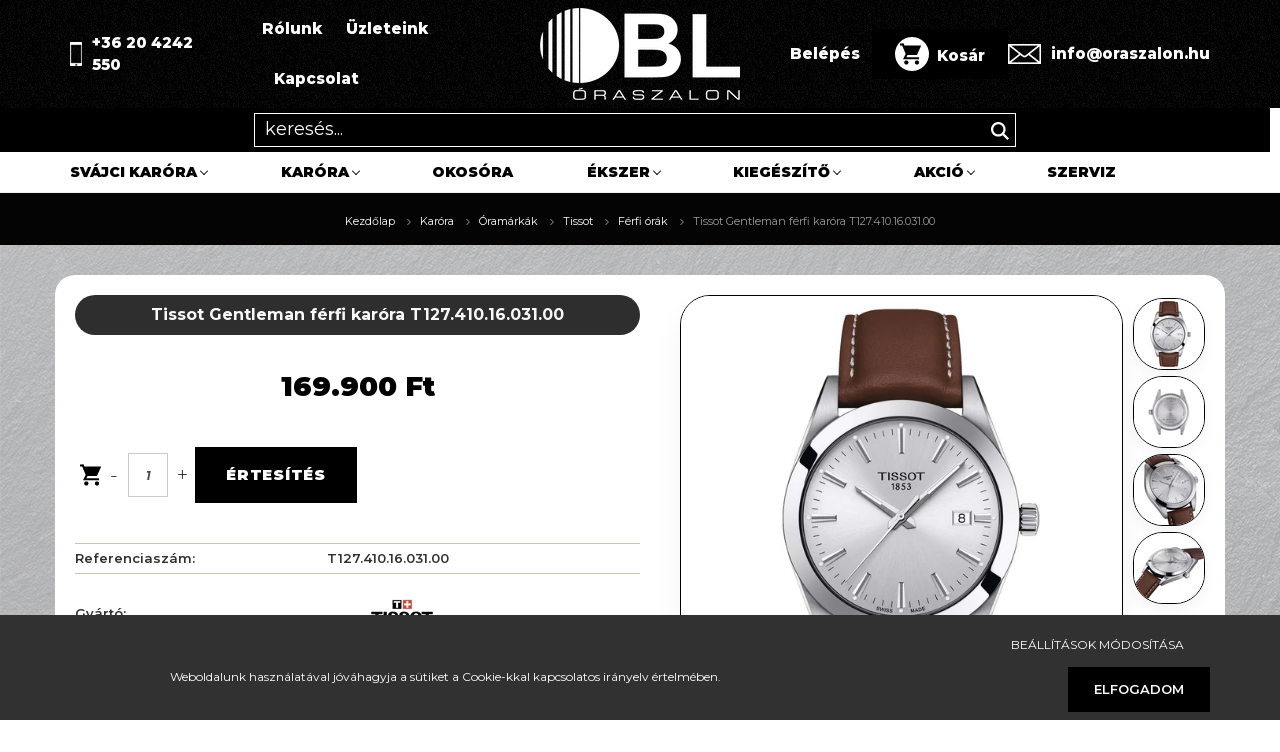

--- FILE ---
content_type: text/html; charset=UTF-8
request_url: https://oraszalon.hu/tissot-gentleman-ferfi-karora-t127-410-16-031-00
body_size: 30489
content:
<!DOCTYPE html>
<html lang="hu" dir="ltr">
<head>
    <title>Tissot Gentleman férfi karóra T127.410.16.031.00 - BL Óraszalon | oraszalon.hu</title>
    <meta charset="utf-8">
    <meta name="description" content="Tissot Gentleman férfi karóra T127.410.16.031.00 hivatalos importőrének webáruháza. Tissot Gentleman férfi karóra T127.410.16.031.00 aktuális ára 169.900 Ft. Ingyenes szállítás 20ezer Ft felett vagy átvehető 14 üzletünk egyikében akár holnap.
[PRODUCT], Cikkszám: [SERIAL], Vonalkód: 7611608292761, Óratok anyaga: nemesacél, Tok színe: ezüst, Számlap szín: ezüst, Szíj anyaga: valódi bőr, Szíj színe: barna, Szerkezet: elemmel működő kvarc, Vízállóság: fürdésre, úszásra használható, Stílus: klasszikus, Garancia: 24 hónap">
    <meta name="robots" content="index, follow">
    <link rel="image_src" href="https://oraszalon.cdn.shoprenter.hu/custom/oraszalon/image/data/product/tissot/T127_410_16_031_00_1.jpg.webp?lastmod=1720617451.1698409293">
    <meta property="og:title" content="Tissot Gentleman férfi karóra T127.410.16.031.00" />
    <meta property="og:type" content="product" />
    <meta property="og:url" content="https://oraszalon.hu/tissot-gentleman-ferfi-karora-t127-410-16-031-00" />
    <meta property="og:image" content="https://oraszalon.cdn.shoprenter.hu/custom/oraszalon/image/cache/w1910h1000q100/product/tissot/T127_410_16_031_00_1.jpg.webp?lastmod=1720617451.1698409293" />
    <meta property="og:description" content="Tissot Gentleman férfi karóra T127.410.16.031.00, Cikkszám: , Vonalkód: 7611608292761, Óratok anyaga: nemesacél, Tok színe: ezüst, Számlap szín: ezüst, Szíj anyaga: valódi bőr, Szíj színe: barna, Szerkezet: elemmel működő kvarc,..." />
    <link href="https://oraszalon.cdn.shoprenter.hu/custom/oraszalon/image/data/bl_favicon_uj.ico?lastmod=1732025756.1698409293" rel="icon" />
    <link href="https://oraszalon.cdn.shoprenter.hu/custom/oraszalon/image/data/bl_favicon_uj.ico?lastmod=1732025756.1698409293" rel="apple-touch-icon" />
    <base href="https://oraszalon.hu:443" />
    <meta name="facebook-domain-verification" content="yilyv8wpc535zg3so06jwxwd8bblor" />

    <meta name="viewport" content="width=device-width, initial-scale=1.0, maximum-scale=1.0, user-scalable=0" />
            <link href="https://oraszalon.hu/tissot-gentleman-ferfi-karora-t127-410-16-031-00" rel="canonical">
    
            
                    
                <link rel="preconnect" href="https://fonts.googleapis.com">
    <link rel="preconnect" href="https://fonts.gstatic.com" crossorigin>
    <link href="https://fonts.googleapis.com/css2?family=Poppins:ital,wght@0,400;0,500;0,600;0,700;0,800;0,900;1,400;1,500;1,600;1,700;1,800;1,900&display=swap" rel="stylesheet">
            <link rel="stylesheet" href="https://oraszalon.cdn.shoprenter.hu/web/compiled/css/fancybox2.css?v=1769069094" media="screen">
            <link rel="stylesheet" href="https://oraszalon.cdn.shoprenter.hu/custom/oraszalon/catalog/view/theme/amsterdam_global/style/1742311735.1576771974.1738084345.1712825922.css?v=null.1698409293" media="screen">
            <link rel="stylesheet" href="https://oraszalon.cdn.shoprenter.hu/custom/oraszalon/catalog/view/theme/amsterdam_global/stylesheet/stylesheet.css?v=1712825921" media="screen">
        <script>
        window.nonProductQuality = 100;
    </script>
    <script src="//ajax.googleapis.com/ajax/libs/jquery/1.10.2/jquery.min.js"></script>
    <script>window.jQuery || document.write('<script src="https://oraszalon.cdn.shoprenter.hu/catalog/view/javascript/jquery/jquery-1.10.2.min.js?v=1484139539"><\/script>');</script>
    <script type="text/javascript" src="//cdn.jsdelivr.net/npm/slick-carousel@1.8.1/slick/slick.min.js"></script>

                
        
    

    <!--Header JavaScript codes--><script src="https://oraszalon.cdn.shoprenter.hu/web/compiled/js/base.js?v=1769069092"></script><script src="https://oraszalon.cdn.shoprenter.hu/web/compiled/js/countdown.js?v=1769069092"></script><script src="https://oraszalon.cdn.shoprenter.hu/web/compiled/js/fancybox2.js?v=1769069092"></script><script src="https://oraszalon.cdn.shoprenter.hu/web/compiled/js/before_starter2_head.js?v=1769069092"></script><script src="https://oraszalon.cdn.shoprenter.hu/web/compiled/js/before_starter2_productpage.js?v=1769069092"></script><script src="https://oraszalon.cdn.shoprenter.hu/web/compiled/js/productreview.js?v=1769069092"></script><script src="https://oraszalon.cdn.shoprenter.hu/web/compiled/js/nanobar.js?v=1769069092"></script><!--Header jQuery onLoad scripts--><script>window.countdownFormat='%D:%H:%M:%S';var BASEURL='https://oraszalon.hu';Currency={"symbol_left":"","symbol_right":" Ft","decimal_place":0,"decimal_point":",","thousand_point":".","currency":"HUF","value":1};var ShopRenter=ShopRenter||{};ShopRenter.product={"id":2772,"sku":"7002140","currency":"HUF","unitName":"db","price":169900,"name":"Tissot Gentleman f\u00e9rfi kar\u00f3ra T127.410.16.031.00","brand":"Tissot","currentVariant":[],"parent":{"id":2772,"sku":"7002140","unitName":"db","price":169900,"name":"Tissot Gentleman f\u00e9rfi kar\u00f3ra T127.410.16.031.00"}};$(document).ready(function(){$('.fancybox').fancybox({maxWidth:820,maxHeight:650,afterLoad:function(){wrapCSS=$(this.element).data('fancybox-wrapcss');if(wrapCSS){$('.fancybox-wrap').addClass(wrapCSS);}},helpers:{thumbs:{width:50,height:50}}});$('.fancybox-inline').fancybox({maxWidth:820,maxHeight:650,type:'inline'});});$(window).load(function(){var init_relatedproducts_Scroller=function(){$("#relatedproducts .aurora-scroll-click-mode").each(function(){var max=0;$(this).find($(".list_prouctname")).each(function(){var h=$(this).height();max=h>max?h:max;});$(this).find($(".list_prouctname")).each(function(){$(this).height(max);});});$("#relatedproducts .aurora-scroll-click-mode").auroraScroll({autoMode:"click",frameRate:60,speed:2.5,direction:-1,elementClass:"product-snapshot",pauseAfter:false,horizontal:true,visible:1,arrowsPosition:2},function(){initAurora();});}
init_relatedproducts_Scroller();var init_similar_products_Scroller=function(){$("#similar_products .aurora-scroll-click-mode").each(function(){var max=0;$(this).find($(".list_prouctname")).each(function(){var h=$(this).height();max=h>max?h:max;});$(this).find($(".list_prouctname")).each(function(){$(this).height(max);});});$("#similar_products .aurora-scroll-click-mode").auroraScroll({autoMode:"click",frameRate:60,speed:2.5,direction:-1,elementClass:"product-snapshot",pauseAfter:false,horizontal:true,visible:1,arrowsPosition:2},function(){initAurora();});}
init_similar_products_Scroller();});</script><script>$(function(){if($(".product-page-body .product-parameters .param-value.productstock-param").text()==="Azonnal átvehető"){$(".product-page-body .product-parameters .param-value.productstock-param span").css("display","none");$(".product-page-body .product-parameters .param-value.productstock-param").append('<div style="color:rgb(23, 117, 55);display: flex;align-items: center;">Azonnal<br>átvehető<img src="/custom/omgstore1/image/data/omgstore/azonnal-atveheto.jpg"></div>')}});</script><script src="https://oraszalon.cdn.shoprenter.hu/web/compiled/js/vue/manifest.bundle.js?v=1769069090"></script><script>var ShopRenter=ShopRenter||{};ShopRenter.onCartUpdate=function(callable){document.addEventListener('cartChanged',callable)};ShopRenter.onItemAdd=function(callable){document.addEventListener('AddToCart',callable)};ShopRenter.onItemDelete=function(callable){document.addEventListener('deleteCart',callable)};ShopRenter.onSearchResultViewed=function(callable){document.addEventListener('AuroraSearchResultViewed',callable)};ShopRenter.onSubscribedForNewsletter=function(callable){document.addEventListener('AuroraSubscribedForNewsletter',callable)};ShopRenter.onCheckoutInitiated=function(callable){document.addEventListener('AuroraCheckoutInitiated',callable)};ShopRenter.onCheckoutShippingInfoAdded=function(callable){document.addEventListener('AuroraCheckoutShippingInfoAdded',callable)};ShopRenter.onCheckoutPaymentInfoAdded=function(callable){document.addEventListener('AuroraCheckoutPaymentInfoAdded',callable)};ShopRenter.onCheckoutOrderConfirmed=function(callable){document.addEventListener('AuroraCheckoutOrderConfirmed',callable)};ShopRenter.onCheckoutOrderPaid=function(callable){document.addEventListener('AuroraOrderPaid',callable)};ShopRenter.onCheckoutOrderPaidUnsuccessful=function(callable){document.addEventListener('AuroraOrderPaidUnsuccessful',callable)};ShopRenter.onProductPageViewed=function(callable){document.addEventListener('AuroraProductPageViewed',callable)};ShopRenter.onMarketingConsentChanged=function(callable){document.addEventListener('AuroraMarketingConsentChanged',callable)};ShopRenter.onCustomerRegistered=function(callable){document.addEventListener('AuroraCustomerRegistered',callable)};ShopRenter.onCustomerLoggedIn=function(callable){document.addEventListener('AuroraCustomerLoggedIn',callable)};ShopRenter.onCustomerUpdated=function(callable){document.addEventListener('AuroraCustomerUpdated',callable)};ShopRenter.onCartPageViewed=function(callable){document.addEventListener('AuroraCartPageViewed',callable)};ShopRenter.customer={"userId":0,"userClientIP":"13.59.107.194","userGroupId":8,"customerGroupTaxMode":"gross","customerGroupPriceMode":"only_gross","email":"","phoneNumber":"","name":{"firstName":"","lastName":""}};ShopRenter.theme={"name":"amsterdam_global","family":"amsterdam","parent":""};ShopRenter.shop={"name":"oraszalon","locale":"hu","currency":{"code":"HUF","rate":1},"domain":"oraszalon.myshoprenter.hu"};ShopRenter.page={"route":"product\/product","queryString":"tissot-gentleman-ferfi-karora-t127-410-16-031-00"};ShopRenter.formSubmit=function(form,callback){callback();};let loadedAsyncScriptCount=0;function asyncScriptLoaded(position){loadedAsyncScriptCount++;if(position==='body'){if(document.querySelectorAll('.async-script-tag').length===loadedAsyncScriptCount){if(/complete|interactive|loaded/.test(document.readyState)){document.dispatchEvent(new CustomEvent('asyncScriptsLoaded',{}));}else{document.addEventListener('DOMContentLoaded',()=>{document.dispatchEvent(new CustomEvent('asyncScriptsLoaded',{}));});}}}}</script><script type="text/javascript"async class="async-script-tag"onload="asyncScriptLoaded('header')"src="https://api-one-conv-measure.heureka.group/shoprenter_app/ocm_js?shop_id=217984&domain=arukereso.hu"></script><script type="text/javascript"src="https://oraszalon.cdn.shoprenter.hu/web/compiled/js/vue/customerEventDispatcher.bundle.js?v=1769069090"></script>                
            
            <script>window.dataLayer=window.dataLayer||[];function gtag(){dataLayer.push(arguments)};var ShopRenter=ShopRenter||{};ShopRenter.config=ShopRenter.config||{};ShopRenter.config.googleConsentModeDefaultValue="denied";</script>                        <script type="text/javascript" src="https://oraszalon.cdn.shoprenter.hu/web/compiled/js/vue/googleConsentMode.bundle.js?v=1769069090"></script>

            <!-- Meta Pixel Code -->
<script>
!function(f,b,e,v,n,t,s)
{if(f.fbq)return;n=f.fbq=function(){n.callMethod?
n.callMethod.apply(n,arguments):n.queue.push(arguments)};
if(!f._fbq)f._fbq=n;n.push=n;n.loaded=!0;n.version='2.0';
n.queue=[];t=b.createElement(e);t.async=!0;
t.src=v;s=b.getElementsByTagName(e)[0];
s.parentNode.insertBefore(t,s)}(window, document,'script',
'https://connect.facebook.net/en_US/fbevents.js');
fbq('consent', 'revoke');
fbq('init', '3557503314566164');
fbq('track', 'PageView');
document.addEventListener('AuroraProductPageViewed', function(auroraEvent) {
                    fbq('track', 'ViewContent', {
                        content_type: 'product',
                        content_ids: [auroraEvent.detail.product.id.toString()],
                        value: parseFloat(auroraEvent.detail.product.grossUnitPrice),
                        currency: auroraEvent.detail.product.currency
                    }, {
                        eventID: auroraEvent.detail.event.id
                    });
                });
document.addEventListener('AuroraAddedToCart', function(auroraEvent) {
    var fbpId = [];
    var fbpValue = 0;
    var fbpCurrency = '';

    auroraEvent.detail.products.forEach(function(item) {
        fbpValue += parseFloat(item.grossUnitPrice) * item.quantity;
        fbpId.push(item.id);
        fbpCurrency = item.currency;
    });


    fbq('track', 'AddToCart', {
        content_ids: fbpId,
        content_type: 'product',
        value: fbpValue,
        currency: fbpCurrency
    }, {
        eventID: auroraEvent.detail.event.id
    });
})
window.addEventListener('AuroraMarketingCookie.Changed', function(event) {
            let consentStatus = event.detail.isAccepted ? 'grant' : 'revoke';
            if (typeof fbq === 'function') {
                fbq('consent', consentStatus);
            }
        });
</script>
<noscript><img height="1" width="1" style="display:none"
src="https://www.facebook.com/tr?id=3557503314566164&ev=PageView&noscript=1"
/></noscript>
<!-- End Meta Pixel Code -->
            
            
            
                <!--Global site tag(gtag.js)--><script async src="https://www.googletagmanager.com/gtag/js?id=AW-1000035967"></script><script>window.dataLayer=window.dataLayer||[];function gtag(){dataLayer.push(arguments);}
gtag('js',new Date());gtag('config','AW-1000035967',{"allow_enhanced_conversions":true});gtag('config','G-69392NTSH3');gtag('config','AW-11352896532',{"allow_enhanced_conversions":true});gtag('config','AW-11371527160',{"allow_enhanced_conversions":true});</script>                                <script type="text/javascript" src="https://oraszalon.cdn.shoprenter.hu/web/compiled/js/vue/GA4EventSender.bundle.js?v=1769069090"></script>

    
    
</head>
    <body id="body" class="page-body product-page-body amsterdam_global-body header--style-2" role="document">
<script>var bodyComputedStyle=window.getComputedStyle(document.body);ShopRenter.theme.breakpoints={'xs':parseInt(bodyComputedStyle.getPropertyValue('--breakpoint-xs')),'sm':parseInt(bodyComputedStyle.getPropertyValue('--breakpoint-sm')),'md':parseInt(bodyComputedStyle.getPropertyValue('--breakpoint-md')),'lg':parseInt(bodyComputedStyle.getPropertyValue('--breakpoint-lg')),'xl':parseInt(bodyComputedStyle.getPropertyValue('--breakpoint-xl'))}</script><div id="fb-root"></div><script>(function(d,s,id){var js,fjs=d.getElementsByTagName(s)[0];if(d.getElementById(id))return;js=d.createElement(s);js.id=id;js.src="//connect.facebook.net/hu_HU/sdk/xfbml.customerchat.js#xfbml=1&version=v2.12&autoLogAppEvents=1";fjs.parentNode.insertBefore(js,fjs);}(document,"script","facebook-jssdk"));</script>
                    

<!-- cached -->    <div class="nanobar-cookie-cog d-flex-center rounded-circle js-hidden-nanobar-button">
        <svg xmlns="https://www.w3.org/2000/svg" width="24" height="24" viewBox="0 0 512 512">
    <path fill="currentColor" d="M512 289.7v-67.5l-68.2-18.1c-4.3-15.4-10.4-30.2-18.4-44.2l34.9-60.6 -47.6-47.6 -60.6 34.9c-14-8-28.8-14.1-44.2-18.4L289.7 0h-67.5l-18.1 68.2c-15.4 4.3-30.2 10.4-44.2 18.4L99.4 51.7 51.7 99.4l34.9 60.6c-8 14-14.1 28.8-18.4 44.2L0 222.3v67.5l68.2 18.1c4.3 15.4 10.4 30.2 18.4 44.2l-34.9 60.6 47.6 47.6 60.6-34.9c14 8 28.8 14.1 44.2 18.4l18.1 68.2h67.5l18.1-68.2c15.4-4.3 30.2-10.4 44.2-18.4l60.6 34.9 47.6-47.6 -34.9-60.6c8-14 14.1-28.8 18.4-44.2L512 289.7zM410.1 275.5l-2.5 12.1c-3.9 18.9-11.4 36.8-22.1 53.2l-6.8 10.3 31.6 55 -4.3 4.3 -55-31.6 -10.3 6.8c-16.4 10.8-34.3 18.2-53.2 22.1l-12.1 2.5L259 472h-6l-16.5-61.9 -12.1-2.5c-18.9-3.9-36.8-11.4-53.2-22.1l-10.3-6.8 -55 31.6 -4.3-4.3 31.6-55 -6.8-10.3c-10.8-16.4-18.2-34.3-22.1-53.2l-2.5-12.1L40 259v-6l61.9-16.5 2.5-12.1c3.9-18.9 11.4-36.8 22.1-53.2l6.8-10.3 -31.6-55 4.3-4.3 55 31.6 10.3-6.8c16.4-10.8 34.3-18.2 53.2-22.1l12.1-2.5L253 40h6l16.5 61.9 12.1 2.5c18.9 3.9 36.8 11.4 53.2 22.1l10.3 6.8 55-31.6 4.3 4.3 -31.6 55 6.8 10.3c10.8 16.4 18.2 34.3 22.1 53.2l2.5 12.1L472 253v6L410.1 275.5z"/>
    <path fill="currentColor" d="M256 140c-64 0-116 52-116 116s52 116 116 116 116-52 116-116S320 140 256 140zM256 332c-41.9 0-76-34.1-76-76s34.1-76 76-76 76 34.1 76 76S297.9 332 256 332z"/>
</svg>
    </div>
<div class="Fixed nanobar bg-dark js-nanobar-first-login">
    <div class="container nanobar-container">
        <div class="row flex-column flex-sm-row">
            <div class="col-12 col-sm-8 nanobar-text-cookies align-self-center">
                <p> 
</p>
<p>Weboldalunk használatával jóváhagyja a sütiket a Cookie-kkal kapcsolatos irányelv értelmében.
</p>
            </div>
            <div class="col-12 col-sm-4 nanobar-buttons mt-3 m-sm-0 text-center text-sm-right">
                <a href="" class="btn btn-link nanobar-settings-button js-nanobar-settings-button">
                    Beállítások módosítása
                </a>
                <a href="" class="btn btn-primary nanobar-btn js-nanobar-close-cookies" data-button-save-text="Beállítások mentése">
                    Elfogadom
                </a>
            </div>
        </div>
        <div class="nanobar-cookies js-nanobar-cookies flex-column flex-sm-row text-left pt-3 mt-3" style="display: none;">
            <div class="form-check pt-2 pb-2 pr-2 mb-0">
                <input class="form-check-input" type="checkbox" name="required_cookies" disabled checked />
                <label class="form-check-label text-white">
                    Szükséges cookie-k
                    <div class="cookies-help-text text-muted">
                        Ezek a cookie-k segítenek abban, hogy a webáruház használható és működőképes legyen.
                    </div>
                </label>
            </div>
            <div class="form-check pt-2 pb-2 pr-2 mb-0">
                <input class="form-check-input js-nanobar-marketing-cookies" type="checkbox" name="marketing_cookies"
                         checked />
                <label class="form-check-label">
                    Marketing cookie-k
                    <div class="cookies-help-text text-muted">
                        Ezeket a cookie-k segítenek abban, hogy az Ön érdeklődési körének megfelelő reklámokat és termékeket jelenítsük meg a webáruházban.
                    </div>
                </label>
            </div>
        </div>
    </div>
</div>

<script>
    (function ($) {
        $(document).ready(function () {
            new AuroraNanobar.FirstLogNanobarCheckbox(jQuery('.js-nanobar-first-login'), 'bottom');
        });
    })(jQuery);
</script>
<!-- /cached -->
<!-- cached --><div class="Fixed nanobar bg-dark js-nanobar-free-shipping">
    <div class="container nanobar-container">
        <button type="button" class="close js-nanobar-close" aria-label="Close">
            <span aria-hidden="true">&times;</span>
        </button>
        <div class="nanobar-text px-3"></div>
    </div>
</div>

<script>$(document).ready(function(){document.nanobarInstance=new AuroraNanobar.FreeShippingNanobar($('.js-nanobar-free-shipping'),'bottom','0','','1');});</script><!-- /cached -->
                <!-- page-wrap -->

                <div class="page-wrap">
                            
    <header class="d-none d-lg-block">
                    <div class="header-bottom sticky-head active">
				            <nav class="navbar header-navbar p-0">
                <div class="container">
                    <div class="row no-gutters w-100">
                        <div class="col-lg-5"> 
                            <div class="d-flex align-items-center h-100 custom_class_div_main_header">
							<span class="header_custom_span_class right"> <svg style="margin-right:10px;"
 xmlns="http://www.w3.org/2000/svg"
 xmlns:xlink="http://www.w3.org/1999/xlink"
 width="12px" height="24px">
<image  x="0px" y="0px" width="12px" height="24px"  xlink:href="[data-uri]" />
</svg>+36 20 4242 550</span>
                                <!-- cached -->
    <ul class="nav headermenu-list">
                    <li class="nav-item header-font-color">
                <a class="nav-link" href="https://oraszalon.hu/rolunk"
                    target="_self"
                                        title="Rólunk"
                >
                    Rólunk
                </a>
                            </li>
                    <li class="nav-item header-font-color">
                <a class="nav-link" href="https://oraszalon.hu/uzleteink"
                    target="_self"
                                        title="Üzleteink"
                >
                    Üzleteink
                </a>
                            </li>
                    <li class="nav-item header-font-color">
                <a class="nav-link" href="https://oraszalon.hu/index.php?route=information/contact"
                    target="_self"
                                        title="Kapcsolat"
                >
                    Kapcsolat
                </a>
                            </li>
            </ul>
    <!-- /cached -->
                            </div>
                        </div>
                        <div class="col-lg-2">
                            <div class="d-flex-center h-100 p-1">
                                <!-- cached -->
    <a class="navbar-brand mr-auto ml-auto" href="/"><img style="border: 0; max-width: 200px;" src="https://oraszalon.cdn.shoprenter.hu/custom/oraszalon/image/cache/w200h100m00/BL_LOGO_700X400PX.png?v=1734631997" title="BL Óraszalon" alt="BL Óraszalon" /></a>
<!-- /cached -->
                            </div>
                        </div>
                        <div class="col-lg-5">
                            <div class="d-flex justify-content-end align-items-center h-100 custom_class_div_main_headerr">
                                
                                <!-- cached -->
    <ul class="nav login-list">
                    <li class="nav-item header-font-color">
                <a class="nav-link" href="index.php?route=account/login" title="Belépés">
                    Belépés
                </a>
            </li>
            </ul>
<!-- /cached -->
                                <div id="js-cart">
                                    <hx:include src="/_fragment?_path=_format%3Dhtml%26_locale%3Den%26_controller%3Dmodule%252Fcart&amp;_hash=uCvxnShxyV4KrTehg9lOe0TDKYoh%2F%2BcT%2BSAUrbQFQWQ%3D"></hx:include>
                                </div>
								 
							<span class="header_custom_span_class left"> <svg style="margin-right:10px;"
 xmlns="http://www.w3.org/2000/svg"
 xmlns:xlink="http://www.w3.org/1999/xlink"
 width="33px" height="20px">
<image  x="0px" y="0px" width="33px" height="20px"  xlink:href="[data-uri]" />
</svg>info@oraszalon.hu</span>
                            </div>
                        </div>
                    </div>
                </div>
            </nav>
                <div class="container" style="display:flex;flex-direction:column;">
					<div style="order:1;width:calc(100vw - 10px);left:50%;margin-left:-50vw;position:relative;background-color:#000000;">
                                                    
<div class="dropdown search-module">
    <input
        class="disableAutocomplete search-module-input"
        type="text"
        placeholder="keresés..."
        value=""
        id="filter_keyword" 
    />
    <button class="btn btn-link search-module-button">
        <svg width="18" height="18" viewBox="0 0 18 18" fill="none" xmlns="https://www.w3.org/2000/svg">
    <path d="M13.2094 11.6185C14.0951 10.4089 14.6249 8.92316 14.6249 7.31249C14.6249 3.28052 11.3444 0 7.31245 0C3.28048 0 0 3.28052 0 7.31249C0 11.3445 3.28052 14.625 7.31249 14.625C8.92316 14.625 10.409 14.0951 11.6186 13.2093L16.4092 17.9999L18 16.4091C18 16.4091 13.2094 11.6185 13.2094 11.6185ZM7.31249 12.375C4.52086 12.375 2.25001 10.1041 2.25001 7.31249C2.25001 4.52086 4.52086 2.25001 7.31249 2.25001C10.1041 2.25001 12.375 4.52086 12.375 7.31249C12.375 10.1041 10.1041 12.375 7.31249 12.375Z" fill="currentColor"/>
</svg>

    </button>

    <input type="hidden" id="filter_description" value="0"/>
    <input type="hidden" id="search_shopname" value="oraszalon"/>
    <div id="results" class="dropdown-menu search-results"></div>
</div>

<script type="text/javascript">$(document).ready(function(){var headerBottom=document.querySelector('.header-bottom');var searchInput=document.querySelector('.search-module-input');document.querySelector('.search-module-button').addEventListener('click',function(){if(headerBottom.classList.contains('active')){if(searchInput.value===''){headerBottom.classList.remove('active');}else{moduleSearch();}}else{searchInput.focus();headerBottom.classList.add('active');}});searchInput.addEventListener('keyup',function(event){if(event.keyCode===13){moduleSearch();}});searchInput.addEventListener('keyup',function(event){if(event.keyCode===27){headerBottom.classList.remove('active');}});});</script>


						<style>
							header .search-module input{
								 position:relative!important;
								 top:0px!important;
								 height:20px!important;
								 border:none!important;
								 background: #000000;
								color:#ffffff;
							}
							header .search-module .search-module-button {
								color: #ffffff;
								top: 5px;
								right:5px;
							}
							header .search-module input::placeholder {
								color: #fbfbfb!important;
							}
						header .search-module {
	position: relative;
	right: inherit;
	top: inherit;
	width: 60%!important;
	margin: auto!important;
	border: 1px solid #ffffff!important;
	padding: 5px 10px!important;
	margin-top: 5px!important;
	margin-bottom: 5px!important;
}
						</style>
                        					</div>
                    <nav class="navbar header-category-navbar" style="order:2;">
                        


                    
            <div id="module_category_wrapper" class="module-category-wrapper">
    
    <div id="category" class="module content-module header-position category-module" >
                                    <div class="module-head">
                                <h3 class="module-head-title">Kategóriák / Termékek</h3>
                    </div>
                            <div class="module-body">
                        <div id="category-nav">
            


<ul class="nav nav-fill category category-menu sf-menu sf-horizontal cached">
    <li id="cat_138" class="nav-item item category-list module-list parent even">
    <a href="https://oraszalon.hu/svajci-karora" class="nav-link">
        Svájci karóra
    </a>
            <ul class="nav flex-column children"><li id="cat_175" class="nav-item item category-list module-list parent even">
    <a href="https://oraszalon.hu/svajci-karora/balmain-karora" class="nav-link">
        Balmain
    </a>
            <ul class="nav flex-column children"><li id="cat_185" class="nav-item item category-list module-list even">
    <a href="https://oraszalon.hu/svajci-karora/balmain-karora/balmain-ferfi-karorak" class="nav-link">
        Férfi karórák
    </a>
    </li><li id="cat_179" class="nav-item item category-list module-list odd">
    <a href="https://oraszalon.hu/svajci-karora/balmain-karora/balmain-noi-karorak" class="nav-link">
        Női karórák
    </a>
    </li></ul>
    </li><li id="cat_417" class="nav-item item category-list module-list parent odd">
    <a href="https://oraszalon.hu/svajci-karora/certina-karora" class="nav-link">
        Certina
    </a>
            <ul class="nav flex-column children"><li id="cat_453" class="nav-item item category-list module-list even">
    <a href="https://oraszalon.hu/svajci-karora/certina-karora/certina-ds" class="nav-link">
        DS
    </a>
    </li><li id="cat_459" class="nav-item item category-list module-list odd">
    <a href="https://oraszalon.hu/svajci-karora/certina-karora/certina-ds-plus" class="nav-link">
        DS+
    </a>
    </li><li id="cat_441" class="nav-item item category-list module-list even">
    <a href="https://oraszalon.hu/svajci-karora/certina-karora/certina-ds-1" class="nav-link">
        DS-1
    </a>
    </li><li id="cat_438" class="nav-item item category-list module-list odd">
    <a href="https://oraszalon.hu/svajci-karora/certina-karora/certina-ds-2" class="nav-link">
        DS-2
    </a>
    </li><li id="cat_456" class="nav-item item category-list module-list even">
    <a href="https://oraszalon.hu/svajci-karora/certina-karora/certina-ds-6" class="nav-link">
        DS-6
    </a>
    </li><li id="cat_447" class="nav-item item category-list module-list odd">
    <a href="https://oraszalon.hu/svajci-karora/certina-karora/certina-ds-8" class="nav-link">
        DS-8
    </a>
    </li><li id="cat_444" class="nav-item item category-list module-list even">
    <a href="https://oraszalon.hu/svajci-karora/certina-karora/certina-ds-action" class="nav-link">
        DS Action
    </a>
    </li><li id="cat_450" class="nav-item item category-list module-list odd">
    <a href="https://oraszalon.hu/svajci-karora/certina-karora/certina-ds-ph" class="nav-link">
        DS PH
    </a>
    </li><li id="cat_435" class="nav-item item category-list module-list even">
    <a href="https://oraszalon.hu/svajci-karora/certina-karora/certina-ds-caimano" class="nav-link">
        DS Caimano
    </a>
    </li><li id="cat_432" class="nav-item item category-list module-list odd">
    <a href="https://oraszalon.hu/svajci-karora/certina-karora/certina-ds-first" class="nav-link">
        DS First
    </a>
    </li><li id="cat_420" class="nav-item item category-list module-list even">
    <a href="https://oraszalon.hu/svajci-karora/certina-karora/certina-ds-podium" class="nav-link">
        DS Podium
    </a>
    </li></ul>
    </li><li id="cat_570" class="nav-item item category-list module-list even">
    <a href="https://oraszalon.hu/svajci-karora/como-swiss" class="nav-link">
        Como Swiss
    </a>
    </li><li id="cat_312" class="nav-item item category-list module-list odd">
    <a href="https://oraszalon.hu/svajci-karora/flik-flak-karora" class="nav-link">
        Flik Flak
    </a>
    </li><li id="cat_221" class="nav-item item category-list module-list parent even">
    <a href="https://oraszalon.hu/svajci-karora/hanowa-karora" class="nav-link">
        Hanowa
    </a>
            <ul class="nav flex-column children"><li id="cat_242" class="nav-item item category-list module-list even">
    <a href="https://oraszalon.hu/svajci-karora/hanowa-karora/hanowa-ferfi-karora" class="nav-link">
        Férfi karórák
    </a>
    </li><li id="cat_239" class="nav-item item category-list module-list odd">
    <a href="https://oraszalon.hu/svajci-karora/hanowa-karora/hanowa-noi-karora" class="nav-link">
        Női karórák
    </a>
    </li></ul>
    </li><li id="cat_534" class="nav-item item category-list module-list odd">
    <a href="https://oraszalon.hu/svajci-karora/jacques-du-manoir-karora" class="nav-link">
        Jacques du Manoir
    </a>
    </li><li id="cat_528" class="nav-item item category-list module-list even">
    <a href="https://oraszalon.hu/svajci-karora/longines-karora" class="nav-link">
        Longines
    </a>
    </li><li id="cat_190" class="nav-item item category-list module-list odd">
    <a href="https://oraszalon.hu/svajci-karora/swatch" class="nav-link">
        Swatch
    </a>
    </li><li id="cat_245" class="nav-item item category-list module-list parent even">
    <a href="https://oraszalon.hu/svajci-karora/swiss-military-hanowa-karora" class="nav-link">
        Swiss Military Hanowa
    </a>
            <ul class="nav flex-column children"><li id="cat_249" class="nav-item item category-list module-list even">
    <a href="https://oraszalon.hu/svajci-karora/swiss-military-hanowa-karora/swiss-military-hanowa-ferfi-karora" class="nav-link">
        Férfi karórák
    </a>
    </li><li id="cat_255" class="nav-item item category-list module-list odd">
    <a href="https://oraszalon.hu/svajci-karora/swiss-military-hanowa-karora/swiss-military-hanowa-noi-karora" class="nav-link">
        Női karórák
    </a>
    </li></ul>
    </li><li id="cat_157" class="nav-item item category-list module-list parent odd">
    <a href="https://oraszalon.hu/svajci-karora/tissot-karora" class="nav-link">
        Tissot
    </a>
            <ul class="nav flex-column children"><li id="cat_158" class="nav-item item category-list module-list even">
    <a href="https://oraszalon.hu/svajci-karora/tissot-karora/tissot-classic-kollekcio" class="nav-link">
        Classic
    </a>
    </li><li id="cat_159" class="nav-item item category-list module-list odd">
    <a href="https://oraszalon.hu/svajci-karora/tissot-karora/tissot-sport-kollekcio" class="nav-link">
        Sport
    </a>
    </li><li id="cat_297" class="nav-item item category-list module-list even">
    <a href="https://oraszalon.hu/svajci-karora/tissot-karora/tissot-lady-kollekcio" class="nav-link">
        Lady
    </a>
    </li><li id="cat_160" class="nav-item item category-list module-list odd">
    <a href="https://oraszalon.hu/svajci-karora/tissot-karora/tissot-heritage-kollekcio" class="nav-link">
        Heritage
    </a>
    </li><li id="cat_161" class="nav-item item category-list module-list even">
    <a href="https://oraszalon.hu/svajci-karora/tissot-karora/tissot-t-touch-kollekcio" class="nav-link">
        Touch
    </a>
    </li><li id="cat_162" class="nav-item item category-list module-list odd">
    <a href="https://oraszalon.hu/svajci-karora/tissot-karora/tissot-pocket-kollekcio" class="nav-link">
        Pocket
    </a>
    </li><li id="cat_163" class="nav-item item category-list module-list even">
    <a href="https://oraszalon.hu/svajci-karora/tissot-karora/tissot-gold-kollekcio" class="nav-link">
        Gold
    </a>
    </li></ul>
    </li><li id="cat_585" class="nav-item item category-list module-list parent even">
    <a href="https://oraszalon.hu/svajci-karora/victorinox-585" class="nav-link">
        Victorinox
    </a>
            <ul class="nav flex-column children"><li id="cat_586" class="nav-item item category-list module-list even">
    <a href="https://oraszalon.hu/svajci-karora/victorinox-585/ferfi-karorak-586" class="nav-link">
        Férfi karórák
    </a>
    </li><li id="cat_588" class="nav-item item category-list module-list odd">
    <a href="https://oraszalon.hu/svajci-karora/victorinox-585/noi-karorak-588" class="nav-link">
        Női karórák
    </a>
    </li></ul>
    </li></ul>
    </li><li id="cat_139" class="nav-item item category-list module-list parent odd dropDownParent align-1">
    <a href="https://oraszalon.hu/karora" class="nav-link">
        Karóra
    </a>
    <div class="children js-subtree-dropdown subtree-dropdown">
        <div style="width: 1200px; height: 330px" class="subtree-dropdown-inner p-4">
            <div class="row custom-dropdown-menu">
	<div class="col">
		<h4><span style="color:#FFFFFF;">Kiemelt márkák</span></h4>

		<ul class="list-unstyled">
			<li><a href="/svajci-karora/balmain-karora">Balmain</a>  
			<img alt="" src="https://oraszalon.cdn.shoprenter.hu/custom/oraszalon/image/cache/w10h10q100np1/design/swiss_flag_10x10px.png?v=1747247273" style="width: 10px; height: 10px;" /></li>
			<li><a href="/karora/oramarkak/cerruti-karora">Cerruti 1881</a></li>
			<li><a href="/svajci-karora/certina-karora">Certina</a>  
			<img alt="" src="https://oraszalon.cdn.shoprenter.hu/custom/oraszalon/image/cache/w10h10q100np1/design/swiss_flag_10x10px.png?v=1747247273" style="width: 10px; height: 10px;" /></li>
			<li><a href="/karora/oramarkak/como-milano-karora">Como Milano</a></li>
			<li><a href="/karora/oramarkak/como-swiss-karora">Como Swiss</a>   
			<img alt="" src="https://oraszalon.cdn.shoprenter.hu/custom/oraszalon/image/cache/w10h10q100np1/design/swiss_flag_10x10px.png?v=1747247273" style="width: 10px; height: 10px;" /></li>
			<li><a href="/karora/oramarkak/daniel-wellington-karora">Daniel Wellington</a></li>
			<li><a href="/karora/oramarkak/guess-karora">Guess</a></li>
		</ul>
	</div>

	<div class="col">
		<ul class="list-unstyled">
			<li><a href="/karora/oramarkak/jacques-du-manoir-karora">Jacques du Manoir</a>  
			<img alt="" src="https://oraszalon.cdn.shoprenter.hu/custom/oraszalon/image/cache/w10h10q100np1/design/swiss_flag_10x10px.png?v=1747247273" style="width: 10px; height: 10px;" /></li>
			<li><a href="/karora/oramarkak/junghans-karora">Junghans</a></li>
			<li><a href="/karora/oramarkak/lacoste-karora">Lacoste</a></li>
			<li><a href="/svajci-karora/longines-karora">Longines</a>   
			<img alt="" src="https://oraszalon.cdn.shoprenter.hu/custom/oraszalon/image/cache/w10h10q100np1/design/swiss_flag_10x10px.png?v=1747247273" style="width: 10px; height: 10px;" /></li>
			<li><a href="karora/oramarkak/lotus-karora">Lotus</a></li>
			<li><a href="/karora/oramarkak/maserati-karora">Maserati</a></li>
			<li><a href="">Nautica</a></li>
			<li><a href="/karora/oramarkak/philipp-plein-karora">Philipp Plein</a></li>
		</ul>
	</div>

	<div class="col">
		<ul class="list-unstyled">
			<li><a href="/karora/oramarkak/police-karora">Police</a></li>
			<li><a href="/karora/oramarkak/sector-karora">Sector</a></li>
			<li><a href="/svajci-karora/swatch">Swatch</a>  
			<img alt="" src="https://oraszalon.cdn.shoprenter.hu/custom/oraszalon/image/cache/w10h10q100np1/design/swiss_flag_10x10px.png?v=1747247273" style="width: 10px; height: 10px;" /></li>
			<li><a href="/svajci-karora/swiss-military-hanowa-karora">Swiss Military Hanowa</a>  
			<img alt="" src="https://oraszalon.cdn.shoprenter.hu/custom/oraszalon/image/cache/w10h10q100np1/design/swiss_flag_10x10px.png?v=1747247273" style="width: 10px; height: 10px;" /></li>
			<li><a href="karora/oramarkak/timberland-karora">Timberland</a></li>
			<li><a href="">Timex</a></li>
			<li><a href="/svajci-karora/tissot-karora">Tissot</a>  
			<img alt="" src="https://oraszalon.cdn.shoprenter.hu/custom/oraszalon/image/cache/w10h10q100np1/design/swiss_flag_10x10px.png?v=1747247273" style="width: 10px; height: 10px;" /></li>
			<li class="pt-3"><a class="text-muted" href="/karora/oramarkak">Összes márka...</a></li>
		</ul>
	</div>

	<div class="col">
		<h4><span style="color:#FFFFFF;">Kategóriák</span></h4>

		<ul class="list-unstyled">
			<li><a href="/okosora">Okosórák</a></li>
			<li><a href="/karora/limitalt-orak">Limitált modellek</a></li>
			<li><a href="/akcios-termekek/akcios-karora">Akció</a></li>
			<li><a href="/karora/noi-karora">Női órák</a></li>
			<li><a href="/karora/ferfi-karora">Férfi órák</a></li>
			<li><a href="/karora/gyerekora">Gyerekórák</a></li>
		</ul>
	</div>

	<div class="col">
		<ul class="list-unstyled">
			<li><a href="https://oraszalon.hu/index.php?route=filter&filter=category|139/szij_anyaga|5">Fémszíjas órák</a></li>
			<li><a href="https://oraszalon.hu/index.php?route=filter&filter=category|139/szij_anyaga|3">Bőrszíjas órák</a></li>
			<li><a href="https://oraszalon.hu/index.php?route=filter&filter=category|139/szerkezet|3,6">Automata órák</a></li>
			<li><a href="https://oraszalon.hu/index.php?route=filter&filter=vizallosag_szuro|4&keyword=diver&description=0">Búvárórák</a></li>
			<li><a href="https://oraszalon.hu/index.php?route=filter&filter=category|139/stilus|3">Elegáns órák</a></li>
			<li><a href="https://oraszalon.hu/index.php?route=filter&filter=category|139/stilus|1">Sportos órák</a></li>
			<li class="pt-3"><a class="text-muted" href="/karora">Összes...</a></li>
		</ul>
	</div>

	<div class="col">
		<h4><span style="color:#FFFFFF;">Kiemelt ajánlatunk</span></h4>

		<p style="text-align: center;"><a href="/police-batman-dark-side-ferfi-karora-pewgn0075401">
			<img alt="" src="https://oraszalon.cdn.shoprenter.hu/custom/oraszalon/image/cache/w200h200q100np1/product/police/ora/PEWGN0075401_04.jpg?v=1747247273" style="width: 200px; height: 200px;" /></a>
		</p>
	</div>
</div>
        </div>
    </div>
</li><li id="cat_142" class="nav-item item category-list module-list even">
    <a href="https://oraszalon.hu/okosora" class="nav-link">
        Okosóra
    </a>
    </li><li id="cat_140" class="nav-item item category-list module-list parent odd">
    <a href="https://oraszalon.hu/ekszer" class="nav-link">
        Ékszer
    </a>
            <ul class="nav flex-column children"><li id="cat_517" class="nav-item item category-list module-list parent even">
    <a href="https://oraszalon.hu/ekszer/ekszertipus-517" class="nav-link">
        Ékszertípus
    </a>
            <ul class="nav flex-column children"><li id="cat_523" class="nav-item item category-list module-list even">
    <a href="https://oraszalon.hu/ekszer/ekszertipus-517/fulbevalo-523" class="nav-link">
        Fülbevaló
    </a>
    </li><li id="cat_520" class="nav-item item category-list module-list odd">
    <a href="https://oraszalon.hu/ekszer/ekszertipus-517/karkoto-520" class="nav-link">
        Karkötő
    </a>
    </li><li id="cat_526" class="nav-item item category-list module-list even">
    <a href="https://oraszalon.hu/ekszer/ekszertipus-517/nyaklanc-526" class="nav-link">
        Nyaklánc
    </a>
    </li></ul>
    </li><li id="cat_236" class="nav-item item category-list module-list parent odd">
    <a href="https://oraszalon.hu/ekszer/ekszermarkak" class="nav-link">
        Ékszermárkák
    </a>
            <ul class="nav flex-column children"><li id="cat_237" class="nav-item item category-list module-list even">
    <a href="https://oraszalon.hu/ekszer/ekszermarkak/cerruti-ekszer" class="nav-link">
        Cerruti
    </a>
    </li><li id="cat_494" class="nav-item item category-list module-list parent odd">
    <a href="https://oraszalon.hu/ekszer/ekszermarkak/como-milano-ekszer" class="nav-link">
        Como Milano
    </a>
            <ul class="nav flex-column children"><li id="cat_506" class="nav-item item category-list module-list even">
    <a href="https://oraszalon.hu/ekszer/ekszermarkak/como-milano-ekszer/como-milano-fulbevalo" class="nav-link">
        Fülbevaló
    </a>
    </li><li id="cat_497" class="nav-item item category-list module-list odd">
    <a href="https://oraszalon.hu/ekszer/ekszermarkak/como-milano-ekszer/como-milano-karkoto" class="nav-link">
        Karkötő
    </a>
    </li><li id="cat_503" class="nav-item item category-list module-list even">
    <a href="https://oraszalon.hu/ekszer/ekszermarkak/como-milano-ekszer/como-milano-nyaklanc" class="nav-link">
        Nyaklánc
    </a>
    </li><li id="cat_500" class="nav-item item category-list module-list odd">
    <a href="https://oraszalon.hu/ekszer/ekszermarkak/como-milano-ekszer/como-milano-noi-ekszer" class="nav-link">
        Női ékszer
    </a>
    </li><li id="cat_509" class="nav-item item category-list module-list even">
    <a href="https://oraszalon.hu/ekszer/ekszermarkak/como-milano-ekszer/como-milano-ferfi-ekszer" class="nav-link">
        Férfi ékszer
    </a>
    </li></ul>
    </li><li id="cat_399" class="nav-item item category-list module-list even">
    <a href="https://oraszalon.hu/ekszer/ekszermarkak/daniel-wellington-ekszer" class="nav-link">
        Daniel Wellington
    </a>
    </li><li id="cat_540" class="nav-item item category-list module-list parent odd">
    <a href="https://oraszalon.hu/ekszer/ekszermarkak/guess-ekszer" class="nav-link">
        Guess
    </a>
            <ul class="nav flex-column children"><li id="cat_549" class="nav-item item category-list module-list even">
    <a href="https://oraszalon.hu/ekszer/ekszermarkak/guess-ekszer/guess-fulbevalo" class="nav-link">
        Fülbevaló
    </a>
    </li><li id="cat_552" class="nav-item item category-list module-list odd">
    <a href="https://oraszalon.hu/ekszer/ekszermarkak/guess-ekszer/guess-gyuru" class="nav-link">
        Gyűrű
    </a>
    </li><li id="cat_543" class="nav-item item category-list module-list even">
    <a href="https://oraszalon.hu/ekszer/ekszermarkak/guess-ekszer/guess-karkoto" class="nav-link">
        Karkötő
    </a>
    </li><li id="cat_546" class="nav-item item category-list module-list odd">
    <a href="https://oraszalon.hu/ekszer/ekszermarkak/guess-ekszer/guess-nyaklanc" class="nav-link">
        Nyaklánc
    </a>
    </li></ul>
    </li><li id="cat_331" class="nav-item item category-list module-list parent even">
    <a href="https://oraszalon.hu/ekszer/ekszermarkak/maserati-ekszer" class="nav-link">
        Maserati
    </a>
            <ul class="nav flex-column children"><li id="cat_337" class="nav-item item category-list module-list even">
    <a href="https://oraszalon.hu/ekszer/ekszermarkak/maserati-ekszer/maserati-ceramic" class="nav-link">
        Ceramic
    </a>
    </li><li id="cat_340" class="nav-item item category-list module-list odd">
    <a href="https://oraszalon.hu/ekszer/ekszermarkak/maserati-ekszer/maserati-diamonds" class="nav-link">
        Diamonds
    </a>
    </li><li id="cat_334" class="nav-item item category-list module-list even">
    <a href="https://oraszalon.hu/ekszer/ekszermarkak/maserati-ekszer/maserati-iconic" class="nav-link">
        Iconic
    </a>
    </li><li id="cat_346" class="nav-item item category-list module-list odd">
    <a href="https://oraszalon.hu/ekszer/ekszermarkak/maserati-ekszer/maserati-recycled-leather" class="nav-link">
        Recycled Leather
    </a>
    </li><li id="cat_343" class="nav-item item category-list module-list even">
    <a href="https://oraszalon.hu/ekszer/ekszermarkak/maserati-ekszer/maserati-tennis" class="nav-link">
        Tennis
    </a>
    </li></ul>
    </li><li id="cat_365" class="nav-item item category-list module-list parent odd">
    <a href="https://oraszalon.hu/ekszer/ekszermarkak/morellato-ekszer" class="nav-link">
        Morellato
    </a>
            <ul class="nav flex-column children"><li id="cat_386" class="nav-item item category-list module-list even">
    <a href="https://oraszalon.hu/ekszer/ekszermarkak/morellato-ekszer/morellato-charm" class="nav-link">
        Charm
    </a>
    </li><li id="cat_380" class="nav-item item category-list module-list odd">
    <a href="https://oraszalon.hu/ekszer/ekszermarkak/morellato-ekszer/morellato-fulbevalo" class="nav-link">
        Fülbevaló
    </a>
    </li><li id="cat_383" class="nav-item item category-list module-list even">
    <a href="https://oraszalon.hu/ekszer/ekszermarkak/morellato-ekszer/morellato-gyuru" class="nav-link">
        Gyűrű
    </a>
    </li><li id="cat_371" class="nav-item item category-list module-list odd">
    <a href="https://oraszalon.hu/ekszer/ekszermarkak/morellato-ekszer/morellato-karkoto" class="nav-link">
        Karkötő
    </a>
    </li><li id="cat_374" class="nav-item item category-list module-list even">
    <a href="https://oraszalon.hu/ekszer/ekszermarkak/morellato-ekszer/morellato-nyaklanc" class="nav-link">
        Nyaklánc
    </a>
    </li><li id="cat_368" class="nav-item item category-list module-list odd">
    <a href="https://oraszalon.hu/ekszer/ekszermarkak/morellato-ekszer/morellato-noi-ekszer" class="nav-link">
        Női ékszer
    </a>
    </li><li id="cat_377" class="nav-item item category-list module-list even">
    <a href="https://oraszalon.hu/ekszer/ekszermarkak/morellato-ekszer/morellato-ferfi-ekszer" class="nav-link">
        Férfi ékszer
    </a>
    </li></ul>
    </li><li id="cat_150" class="nav-item item category-list module-list parent even">
    <a href="https://oraszalon.hu/ekszer/ekszermarkak/police-ekszer" class="nav-link">
        Police
    </a>
            <ul class="nav flex-column children"><li id="cat_276" class="nav-item item category-list module-list even">
    <a href="https://oraszalon.hu/ekszer/ekszermarkak/police-ekszer/police-nyaklanc" class="nav-link">
        Nyaklánc
    </a>
    </li><li id="cat_264" class="nav-item item category-list module-list odd">
    <a href="https://oraszalon.hu/ekszer/ekszermarkak/police-ekszer/police-karkoto" class="nav-link">
        Karkötő
    </a>
    </li><li id="cat_358" class="nav-item item category-list module-list even">
    <a href="https://oraszalon.hu/ekszer/ekszermarkak/police-ekszer/police-fulbevalo" class="nav-link">
        Fülbevaló
    </a>
    </li><li id="cat_364" class="nav-item item category-list module-list odd">
    <a href="https://oraszalon.hu/ekszer/ekszermarkak/police-ekszer/police-gyuru" class="nav-link">
        Gyűrű
    </a>
    </li><li id="cat_261" class="nav-item item category-list module-list even">
    <a href="https://oraszalon.hu/ekszer/ekszermarkak/police-ekszer/police-ferfi-ekszer" class="nav-link">
        Férfi ékszer
    </a>
    </li><li id="cat_282" class="nav-item item category-list module-list odd">
    <a href="https://oraszalon.hu/ekszer/ekszermarkak/police-ekszer/police-noi-ekszer" class="nav-link">
        Női ékszer
    </a>
    </li></ul>
    </li></ul>
    </li><li id="cat_267" class="nav-item item category-list module-list parent even">
    <a href="https://oraszalon.hu/ekszer/ekszer-tipus" class="nav-link">
        Ékszer típus
    </a>
            <ul class="nav flex-column children"><li id="cat_389" class="nav-item item category-list module-list even">
    <a href="https://oraszalon.hu/ekszer/ekszer-tipus/charm" class="nav-link">
        Charm
    </a>
    </li><li id="cat_361" class="nav-item item category-list module-list odd">
    <a href="https://oraszalon.hu/ekszer/ekszer-tipus/fulbevalo" class="nav-link">
        Fülbevaló
    </a>
    </li><li id="cat_349" class="nav-item item category-list module-list even">
    <a href="https://oraszalon.hu/ekszer/ekszer-tipus/gyuru" class="nav-link">
        Gyűrű
    </a>
    </li><li id="cat_270" class="nav-item item category-list module-list odd">
    <a href="https://oraszalon.hu/ekszer/ekszer-tipus/karkoto" class="nav-link">
        Karkötő
    </a>
    </li><li id="cat_279" class="nav-item item category-list module-list even">
    <a href="https://oraszalon.hu/ekszer/ekszer-tipus/nyaklanc" class="nav-link">
        Nyaklánc
    </a>
    </li></ul>
    </li><li id="cat_294" class="nav-item item category-list module-list odd">
    <a href="https://oraszalon.hu/ekszer/noi-ekszer" class="nav-link">
        Női ékszer
    </a>
    </li><li id="cat_273" class="nav-item item category-list module-list even">
    <a href="https://oraszalon.hu/ekszer/ferfi-ekszer" class="nav-link">
        Férfi ékszer
    </a>
    </li></ul>
    </li><li id="cat_141" class="nav-item item category-list module-list parent even">
    <a href="https://oraszalon.hu/kiegeszito" class="nav-link">
        Kiegészítő
    </a>
            <ul class="nav flex-column children"><li id="cat_474" class="nav-item item category-list module-list even">
    <a href="https://oraszalon.hu/kiegeszito/elem" class="nav-link">
        Elem
    </a>
    </li><li id="cat_577" class="nav-item item category-list module-list odd">
    <a href="https://oraszalon.hu/kiegeszito/kartyatarto-577" class="nav-link">
        Kártyatartó
    </a>
    </li><li id="cat_352" class="nav-item item category-list module-list even">
    <a href="https://oraszalon.hu/kiegeszito/kulcstarto" class="nav-link">
        Kulcstartó
    </a>
    </li><li id="cat_486" class="nav-item item category-list module-list odd">
    <a href="https://oraszalon.hu/kiegeszito/oraforgato" class="nav-link">
        Óraforgató
    </a>
    </li><li id="cat_167" class="nav-item item category-list module-list parent even">
    <a href="https://oraszalon.hu/kiegeszito/oraszij" class="nav-link">
        Óraszíj
    </a>
            <ul class="nav flex-column children"><li id="cat_402" class="nav-item item category-list module-list even">
    <a href="https://oraszalon.hu/kiegeszito/oraszij/apple-watch-szij" class="nav-link">
        Apple Watch szíj
    </a>
    </li><li id="cat_401" class="nav-item item category-list module-list odd">
    <a href="https://oraszalon.hu/kiegeszito/oraszij/morellato-oraszij" class="nav-link">
        Morellato óraszíj
    </a>
    </li><li id="cat_465" class="nav-item item category-list module-list even">
    <a href="https://oraszalon.hu/kiegeszito/oraszij/police-oraszij" class="nav-link">
        Police óraszíj
    </a>
    </li><li id="cat_467" class="nav-item item category-list module-list odd">
    <a href="https://oraszalon.hu/kiegeszito/oraszij/timberland-oraszij" class="nav-link">
        Timberland óraszíj
    </a>
    </li><li id="cat_168" class="nav-item item category-list module-list even">
    <a href="https://oraszalon.hu/kiegeszito/oraszij/tissot-oraszij" class="nav-link">
        Tissot óraszíj
    </a>
    </li></ul>
    </li><li id="cat_489" class="nav-item item category-list module-list odd">
    <a href="https://oraszalon.hu/kiegeszito/oratarto-doboz" class="nav-link">
        Óratartó doboz
    </a>
    </li><li id="cat_574" class="nav-item item category-list module-list even">
    <a href="https://oraszalon.hu/kiegeszito/zsebkes-574" class="nav-link">
        Zsebkés
    </a>
    </li><li id="cat_481" class="nav-item item category-list module-list odd">
    <a href="https://oraszalon.hu/kiegeszito/zsebora" class="nav-link">
        Zsebóra
    </a>
    </li></ul>
    </li><li id="cat_145" class="nav-item item category-list module-list parent odd">
    <a href="https://oraszalon.hu/akcios-termekek" class="nav-link">
        Akció
    </a>
            <ul class="nav flex-column children"><li id="cat_470" class="nav-item item category-list module-list even">
    <a href="https://oraszalon.hu/akcios-termekek/akcios-ekszer" class="nav-link">
        Akciós ékszer
    </a>
    </li><li id="cat_462" class="nav-item item category-list module-list odd">
    <a href="https://oraszalon.hu/akcios-termekek/akcios-karora" class="nav-link">
        Akciós karóra
    </a>
    </li></ul>
    </li><li id="cat_143" class="nav-item item category-list module-list even">
    <a href="https://oraszalon.hu/szerviz" class="nav-link">
        Szerviz
    </a>
    </li>
</ul>

<script>$(function(){$("ul.category").superfish({animation:{opacity:'show'},popUpSelector:"ul.category,ul.children,.js-subtree-dropdown",delay:100,speed:'fast',hoverClass:'js-sf-hover'});});</script>        </div>
            </div>
                                </div>
    
            </div>
    
                    </nav>
                </div>
            </div>
            </header>

    
            
            <main>
                            <section class="product-pathway-container">
        <div class="container">
                    <nav aria-label="breadcrumb">
        <ol class="breadcrumb" itemscope itemtype="https://schema.org/BreadcrumbList">
                            <li class="breadcrumb-item"  itemprop="itemListElement" itemscope itemtype="https://schema.org/ListItem">
                                            <a itemprop="item" href="https://oraszalon.hu">
                            <span itemprop="name">Kezdőlap</span>
                        </a>
                        <svg xmlns="https://www.w3.org/2000/svg" class="icon-arrow icon-arrow-right" viewBox="0 0 34 34" width="6" height="6">
<path fill="currentColor" d="M24.6 34.1c-0.5 0-1-0.2-1.4-0.6L8.1 18.4c-0.8-0.8-0.8-2 0-2.8L23.2 0.6c0.8-0.8 2-0.8 2.8 0s0.8 2 0 2.8l-13.7 13.7 13.7 13.7c0.8 0.8 0.8 2 0 2.8C25.6 33.9 25.1 34.1 24.6 34.1z"/>
</svg>                    
                    <meta itemprop="position" content="1" />
                </li>
                            <li class="breadcrumb-item"  itemprop="itemListElement" itemscope itemtype="https://schema.org/ListItem">
                                            <a itemprop="item" href="https://oraszalon.hu/karora">
                            <span itemprop="name">Karóra</span>
                        </a>
                        <svg xmlns="https://www.w3.org/2000/svg" class="icon-arrow icon-arrow-right" viewBox="0 0 34 34" width="6" height="6">
<path fill="currentColor" d="M24.6 34.1c-0.5 0-1-0.2-1.4-0.6L8.1 18.4c-0.8-0.8-0.8-2 0-2.8L23.2 0.6c0.8-0.8 2-0.8 2.8 0s0.8 2 0 2.8l-13.7 13.7 13.7 13.7c0.8 0.8 0.8 2 0 2.8C25.6 33.9 25.1 34.1 24.6 34.1z"/>
</svg>                    
                    <meta itemprop="position" content="2" />
                </li>
                            <li class="breadcrumb-item"  itemprop="itemListElement" itemscope itemtype="https://schema.org/ListItem">
                                            <a itemprop="item" href="https://oraszalon.hu/karora/oramarkak">
                            <span itemprop="name">Óramárkák</span>
                        </a>
                        <svg xmlns="https://www.w3.org/2000/svg" class="icon-arrow icon-arrow-right" viewBox="0 0 34 34" width="6" height="6">
<path fill="currentColor" d="M24.6 34.1c-0.5 0-1-0.2-1.4-0.6L8.1 18.4c-0.8-0.8-0.8-2 0-2.8L23.2 0.6c0.8-0.8 2-0.8 2.8 0s0.8 2 0 2.8l-13.7 13.7 13.7 13.7c0.8 0.8 0.8 2 0 2.8C25.6 33.9 25.1 34.1 24.6 34.1z"/>
</svg>                    
                    <meta itemprop="position" content="3" />
                </li>
                            <li class="breadcrumb-item"  itemprop="itemListElement" itemscope itemtype="https://schema.org/ListItem">
                                            <a itemprop="item" href="https://oraszalon.hu/karora/oramarkak/tissot-ora">
                            <span itemprop="name">Tissot</span>
                        </a>
                        <svg xmlns="https://www.w3.org/2000/svg" class="icon-arrow icon-arrow-right" viewBox="0 0 34 34" width="6" height="6">
<path fill="currentColor" d="M24.6 34.1c-0.5 0-1-0.2-1.4-0.6L8.1 18.4c-0.8-0.8-0.8-2 0-2.8L23.2 0.6c0.8-0.8 2-0.8 2.8 0s0.8 2 0 2.8l-13.7 13.7 13.7 13.7c0.8 0.8 0.8 2 0 2.8C25.6 33.9 25.1 34.1 24.6 34.1z"/>
</svg>                    
                    <meta itemprop="position" content="4" />
                </li>
                            <li class="breadcrumb-item"  itemprop="itemListElement" itemscope itemtype="https://schema.org/ListItem">
                                            <a itemprop="item" href="https://oraszalon.hu/karora/oramarkak/tissot-ora/tissot-ferfi-orak">
                            <span itemprop="name">Férfi órák</span>
                        </a>
                        <svg xmlns="https://www.w3.org/2000/svg" class="icon-arrow icon-arrow-right" viewBox="0 0 34 34" width="6" height="6">
<path fill="currentColor" d="M24.6 34.1c-0.5 0-1-0.2-1.4-0.6L8.1 18.4c-0.8-0.8-0.8-2 0-2.8L23.2 0.6c0.8-0.8 2-0.8 2.8 0s0.8 2 0 2.8l-13.7 13.7 13.7 13.7c0.8 0.8 0.8 2 0 2.8C25.6 33.9 25.1 34.1 24.6 34.1z"/>
</svg>                    
                    <meta itemprop="position" content="5" />
                </li>
                            <li class="breadcrumb-item active" aria-current="page" itemprop="itemListElement" itemscope itemtype="https://schema.org/ListItem">
                                            <span itemprop="name">Tissot Gentleman férfi karóra T127.410.16.031.00</span>
                    
                    <meta itemprop="position" content="6" />
                </li>
                    </ol>
    </nav>


        </div>
    </section>
    <section class="product-page-section one-column-content">
        <div class="flypage" itemscope itemtype="//schema.org/Product">
                            <div class="page-body">
                        <section class="product-page-top">
            <form action="https://oraszalon.hu/index.php?route=checkout/cart" method="post" enctype="multipart/form-data" id="product">
                                <div class="container">
                    <div class="row">
                        <div class="col-12 col-md-6 product-page-left">
                            <h1 class="page-head-title product-page-head-title">
                                <span class="product-page-product-name" itemprop="name">Tissot Gentleman férfi karóra T127.410.16.031.00</span>
                                                            </h1>
                                                            <div class="product-page-right-box product-page-price-wrapper" itemprop="offers" itemscope itemtype="//schema.org/Offer">
        <div class="product-page-price-line">
                <span class="product-price product-page-price">169.900 Ft</span>
                        <meta itemprop="price" content="169900"/>
        <meta itemprop="priceValidUntil" content="2027-01-23"/>
        <meta itemprop="pricecurrency" content="HUF"/>
        <meta itemprop="category" content="Férfi órák"/>
        <link itemprop="url" href="https://oraszalon.hu/tissot-gentleman-ferfi-karora-t127-410-16-031-00"/>
        <link itemprop="availability" href="http://schema.org/OutOfStock"/>
    </div>
        </div>
                                                        <div class="product-cart-box">
                                
                                                                                                    
                                
                                                                <div class="product-addtocart">
    <div class="product-addtocart-wrapper">
        <!--<svg class="svg-icon svg-cart-icon" width="23" height="20" viewBox="0 0 23 20" fill="none" xmlns="http://www.w3.org/2000/svg">
    <path d="M8.54462 16.1795C7.48943 16.1795 6.63395 17.0346 6.63395 18.0893C6.63395 19.1449 7.48943 20 8.54462 20C9.5994 20 10.4549 19.1449 10.4549 18.0893C10.4549 17.0346 9.5994 16.1795 8.54462 16.1795Z" fill="currentColor"/>
    <path d="M16.8826 16.1795C15.827 16.1795 14.9719 17.0346 14.9719 18.0893C14.9719 19.1449 15.827 20 16.8826 20C17.9374 20 18.7933 19.1449 18.7933 18.0893C18.7933 17.0346 17.9374 16.1795 16.8826 16.1795Z" fill="currentColor"/>
    <path d="M21.6818 5.70735L11.0989 5.70647C10.5697 5.70647 10.1408 6.13543 10.1408 6.6646C10.1408 7.19376 10.5697 7.62273 11.0989 7.62273L20.4621 7.62226L19.8681 9.6324L10.3485 9.63443C9.85765 9.63443 9.45967 10.0324 9.45967 10.5233C9.45967 11.0142 9.85765 11.4122 10.3485 11.4122L19.3419 11.4157L18.7835 13.2957H8.05545L7.34366 7.62143L6.66401 2.09351C6.60869 1.6561 6.29156 1.29695 5.86431 1.18798L1.33917 0.0336038C0.76466 -0.113048 0.180132 0.233957 0.0335732 0.808465C-0.112986 1.38297 0.233926 1.96755 0.808434 2.11406L4.62557 3.08784L6.11204 14.2433C6.11204 14.2433 6.1626 15.5446 7.34445 15.5446H19.2026C20.1962 15.5446 20.3883 14.5086 20.3883 14.5086L22.7384 7.52881C22.7384 7.52788 23.4352 5.70735 21.6818 5.70735Z" fill="currentColor"/>
</svg>-->
<svg xmlns="http://www.w3.org/2000/svg" x="0px" y="0px"
width="34" height="34"
viewBox="0 0 172 172"
style=" fill:#000000;"><g transform=""><g fill="none" fill-rule="nonzero" stroke="none" stroke-width="1" stroke-linecap="butt" stroke-linejoin="miter" stroke-miterlimit="10" stroke-dasharray="" stroke-dashoffset="0" font-family="none" font-weight="none" font-size="none" text-anchor="none" style="mix-blend-mode: normal"><path d="M0,172v-172h172v172z" fill="none"></path><path d="M86,172c-47.49649,0 -86,-38.50351 -86,-86v0c0,-47.49649 38.50351,-86 86,-86v0c47.49649,0 86,38.50351 86,86v0c0,47.49649 -38.50351,86 -86,86z" fill="#ffffff"></path><g fill="#000000"><path d="M43.44792,32.2255l-18.34009,0.09448l0.05249,10.75l11.12793,-0.05249l17.82568,42.77954l-13.53198,27.07446h81.25488v-10.75h-63.87012l5.375,-10.75h47.74512l21.5,-48.375h-84.65625zM57.33683,118.2465c-5.93706,0 -10.75,4.81294 -10.75,10.75c0,5.93706 4.81294,10.75 10.75,10.75c5.93706,0 10.75,-4.81294 10.75,-10.75c0,-5.93706 -4.81294,-10.75 -10.75,-10.75zM111.08683,118.2465c-5.93706,0 -10.75,4.81294 -10.75,10.75c0,5.93706 4.81294,10.75 10.75,10.75c5.93706,0 10.75,-4.81294 10.75,-10.75c0,-5.93706 -4.81294,-10.75 -10.75,-10.75z"></path></g><path d="" fill="none"></path></g></g></svg>

        <div class="product_table_quantity"><span class="quantity-text">Menny.:</span><input class="quantity_to_cart quantity-to-cart" type="number" min="1" step="1" name="quantity" aria-label="quantity input"value="1"/></div><div class="product_table_addtocartbtn"><a rel="nofollow, noindex" href="https://oraszalon.hu/index.php?route=waitinglist/waitinglist&product_id=2772&quantity=1" data-product-id="2772" data-name="Tissot Gentleman férfi karóra T127.410.16.031.00" data-price="169900.000052" data-quantity-name="db" data-price-without-currency="169900.00" data-currency="HUF" data-product-sku="7002140" data-brand="Tissot"data-fancybox-group ="471d44f83a4d6c16" id="add_to_cart" class="notify-request fancybox fancybox.ajax button btn btn-primary button-add-to-cart"><span>Értesítés</span></a></div>
        <div>
            <input type="hidden" name="product_id" value="2772"/>
            <input type="hidden" name="product_collaterals" value=""/>
            <input type="hidden" name="product_addons" value=""/>
            <input type="hidden" name="redirect" value="https://oraszalon.hu/index.php?route=product/product&amp;product_id=2772"/>
                    </div>
    </div>
    <div class="text-minimum-wrapper small text-muted">
                    </div>
</div>
<script>
    if ($('.notify-request').length) {
        $('#body').on('keyup keypress', '.quantity_to_cart.quantity-to-cart', function (e) {
            if (e.which === 13) {
                return false;
            }
        });
    }

    $(function () {
        var $productAddtocartWrapper = $('.product-page-left');
        $productAddtocartWrapper.find('.button-add-to-cart').prepend($productAddtocartWrapper.find('.svg-cart-icon'));
        $(window).on('beforeunload', function () {
            $('a.button-add-to-cart:not(.disabled)').removeAttr('href').addClass('disabled button-disabled');
        });
    });
</script>
    <script>
        (function () {
            var clicked = false;
            var loadingClass = 'cart-loading';

            $('#add_to_cart').click(function clickFixed(event) {
                if (clicked === true) {
                    return false;
                }

                if (window.AjaxCart === undefined) {
                    var $this = $(this);
                    clicked = true;
                    $this.addClass(loadingClass);
                    event.preventDefault();

                    $(document).on('cart#listener-ready', function () {
                        clicked = false;
                        event.target.click();
                        $this.removeClass(loadingClass);
                    });
                }
            });
        })();
    </script>

                                                            </div>
                                <div class="position-1-wrapper">
        <table class="product-parameters table">
                            
                            <tr class="product-parameter-row manufacturersku-param-row">
    <td class="param-label manufacturersku-param">Referenciaszám:</td>
    <td class="param-value manufacturersku-param">T127.410.16.031.00</td>
</tr>

                                <tr class="product-parameter-row manufacturer-param-row">
        <td class="param-label manufacturer-param">Gyártó:</td>
        <td class="param-value manufacturer-param">
                            <div class="manufacturer-image">
                    <a href="https://oraszalon.hu/tissot-m-32">
                        <img alt="Tissot" src="https://oraszalon.cdn.shoprenter.hu/custom/oraszalon/image/cache/w150h70q100/gyartok/tissot/tissot_logo_jo.jpg.webp?lastmod=0.1698409293"/>
                    </a>
                </div>
                                </td>
    </tr>

                            <tr class="product-parameter-row productstock-param-row stock_status_id-5">
    <td class="param-label productstock-param">Elérhetőség:</td>
    <td class="param-value productstock-param"><span style="color:#f00540;">Előrendelhető</span></td>
</tr>

                            <tr class="product-parameter-row productshipping-param-row">
    <td class="param-label productshipping-param">Szállítási díj:</td>
    <td class="param-value productshipping-param">Ingyenes</td>
</tr>

                            <tr class="product-parameter-row productshippingtime-param-row">
    <td class="param-label productshippingtime-param">Várható szállítás:</td>
    <td class="param-value productshippingtime-param">2026. március 27.</td>
</tr>

                            
                                        <tr class="product-parameter-row productrating-param-row">
        <td colspan="2" class="param-value productrating-param">
            <a href="javascript:{}" rel="nofollow" class="d-inline-flex productrating-param-link js-scroll-productreview">
                                    Nem értékelt
                            </a>
        </td>
    </tr>

                            <tr class="product-parameter-row product-wishlist-param-row">
    <td class="no-border" colspan="2">
        <div class="position_1_param">
            <a href="#" class="js-add-to-wishlist d-flex align-items-center" title="Kívánságlistára teszem" data-id="2772">
    <svg xmlns="https://www.w3.org/2000/svg" width="22" height="20" fill="none" viewBox="0 0 25 23">
    <path class="icon-heart" d="M12.6 21.3L3 11.3C1.3 9.6.8 6.9 1.9 4.7a5.85 5.85 0 0 1 4.2-3.1c1.8-.3 3.6.3 4.9 1.6l1.6 1.6 1.6-1.6c1.3-1.3 3.1-1.9 4.9-1.6s3.3 1.4 4.2 3.1c1.1 2.2.7 4.8-1.1 6.5l-9.6 10.1z" stroke="currentColor" fill="currentColor" stroke-width="1.5" stroke-linejoin="round" />
</svg>
    <span class="ml-1">
        Kívánságlistára teszem
    </span>
</a>
        </div>
    </td>
</tr>

                    </table>
		    <!-- cached -->


                    
            <div id="module_customcontent6_wrapper" class="module-customcontent6-wrapper">
    
    <div id="customcontent6" class="module content-module home-position customcontent hide-top" >
                                    <div class="module-body">
                        <!--
<p><strong><span style="font-size:22px;">Figyelem!</span></strong><p>
</p>

<p><span style="font-size:16px;">A <strong>december 19. </strong>után megrendelt termékeket már csak <strong>Karácsony után</strong> szállítjuk ki!</span>
</p>

<hr />

<strong>Iratkozz fel hírlevelünkre és máris küldünk egy 8%-os kupont, ami azonnal felhasználható 30 ezer Ft feletti rendelés esetén a nem akciós termékekre!</strong>
<div class="container">
	<div class="module-newsletter_subscribe-wrapper" id="module_newsletter_subscribe_wrapper">
		<div class="newsletter-subscribe-module module content-module right-position module-editable" id="newsletter_subscribe">
			<div class="module-body">
				<p class="newsletter-pretext"><span style="font-size:18px;"><strong><strong>Iratkozz fel hírlevelünkre és máris küldünk egy 8%-os kupont:)</strong></strong></span>
				</p>

				<form accept-charset="utf-8" action="/index.php?route=module/newsletter_subscribe/subscribe" class="needs-subscribe-validation" enctype="application/x-www-form-urlencoded" id="newsletter-emailsubscribe" method="post" novalidate="novalidate">
				<div class="row subscribe-input-row">
					<div class="col mb-3"><input class="form-control" id="subscriber-lastname" name="subscriber_lastname" placeholder="Vezetékneved" tabindex="1" type="text" value="" />
						<div class="invalid-feedback">Érvénytelen vagy hiányzó információ!
						</div>
					</div>

					<div class="col mb-3"><input class="form-control" id="subscriber-firstname" name="subscriber_firstname" placeholder="Keresztneved" tabindex="1" type="text" value="" />
						<div class="invalid-feedback">Érvénytelen vagy hiányzó információ!
						</div>
					</div>

					<div class="col mb-3"><input class="form-control email" id="newsletter-mail-input" name="subscriber_email" placeholder="E-mail címed" required="" tabindex="1" type="email" value="" />
						<div class="invalid-feedback">Érvénytelen vagy hiányzó információ!
						</div>
					</div>
				</div>

				<div class="form-group">
					<div class="custom-control custom-checkbox"><input class="custom-control-input" id="newsletter-subscriber-policy" name="subscriber_policy" required="" tabindex="1" type="checkbox" value="1" /> <label class="custom-control-label" for="newsletter-subscriber-policy"> Hozzájárulok ahhoz, hogy nevemet és e-mail címemet a <b>BL Óraszalon </b> hírlevelezési céllal kezelje és a részemre gazdasági reklámot is tartalmazó email hírleveleket küldjön.</label>

						<div class="invalid-feedback">Ha szeretnél feliratkozni hírlevelünkre, kérjük, jelöld be az adatkezelés jelölőnégyzetet!
						</div>
					</div>
				</div>

				<div class="form-submit text-left mb-3"><button class="btn btn-primary" type="submit">Feliratkozom</button>
				</div>

				<div class="form-element form-element-topyenoh d-none"><label for="form-element-re-email">re-email</label><br class="lsep" />
					<input class="input input-topyenoh" id="form-element-re-email" name="re-email" type="text" value="" />
				</div><input name="status" type="hidden" value="1" /> <input name="language_id" type="hidden" value="2" /> </form>
			</div><a class="edit-link" href="/admin/index.php?route=module/newsletter_subscribe" target="_blank" title="Edit"><svg aria-hidden="true" data-icon="pen" focusable="false" role="img" viewbox="0 0 512 512" width="16" xmlns="http://www.w3.org/2000/svg"> <path d="M290.74 93.24l128.02 128.02-277.99 277.99-114.14 12.6C11.35 513.54-1.56 500.62.14 485.34l12.7-114.22 277.9-277.88zm207.2-19.06l-60.11-60.11c-18.75-18.75-49.16-18.75-67.91 0l-56.55 56.55 128.02 128.02 56.55-56.55c18.75-18.76 18.75-49.16 0-67.91z" fill="currentColor"></path> </svg> </a>
		</div><script>var ERROR_EMAIL_IN_USE_MESSAGE='The e-mail address is already on the newsletter list!';var ERROR_DATA_MESSAGE='Invalid or missing information!';(function(){window.addEventListener('load',function(){var forms=document.getElementsByClassName('needs-subscribe-validation');Array.prototype.filter.call(forms,function(form){form.addEventListener('submit',function(event){var emailInUse=1;var emailField=form.querySelector('#newsletter-mail-input');var validateFields=['#subscriber-firstname','#subscriber-lastname','#subscriber-phone'];emailField.setCustomValidity('');emailField.nextElementSibling.innerHTML=ERROR_DATA_MESSAGE;if(emailField.value){$.ajax({url:'index.php?route=module/newsletter_subscribe/checkMail',type:'POST',cache:false,data:'value='+emailField.value,contentType:"application/x-www-form-urlencoded;charset=utf-8",dataType:'text',global:false,async:false,success:function(result){emailInUse=parseInt(result);}});if(!emailInUse){emailField.nextElementSibling.innerHTML=ERROR_EMAIL_IN_USE_MESSAGE;emailField.setCustomValidity(ERROR_EMAIL_IN_USE_MESSAGE);}else{emailField.setCustomValidity('');}}
validateFields.forEach(function(item){var field=form.querySelector(item);if(field!==null){if(field.value.trim()===''&&field.required){field.nextElementSibling.innerHTML=ERROR_DATA_MESSAGE;field.setCustomValidity(ERROR_DATA_MESSAGE);}else{field.setCustomValidity('');}}});if(form.checkValidity()===false){event.preventDefault();event.stopPropagation();}
form.classList.add('was-validated');},false);});},false);})();</script>
	</div>
</div>
<p> 
</p>

<p><span style="font-size:18px;"><strong> 
	<img alt="" src="https://oraszalon.cdn.shoprenter.hu/custom/oraszalon/image/cache/w70h40q100np1/BL_ORASZALON_700x400px.jpg?v=1717588974" style="max-width: 100%; width: 70px; height: 40px;" />    Csomagajánlataink </strong></span><br />
	<a href="/csomagajanlataink">Tovább a csomagokhoz</a>
</p>

<hr />
<p><strong><span style="font-size:18px;">Hivatalos importőri webshop</span></strong><br />
	<!--<a href="/szallitas-es-fizetes">Részletek</a>
</p><br />
	Javasoljuk, hogy előtte tedd a kosárba a megvásárolni kívánt termékeket, akkor nem kell újra megkeresni őket 
	<img alt="smiley" height="23" src="https://oraszalon.cdn.shoprenter.hu/admin/view/javascript/ckeditor/plugins/smiley/images/regular_smile.png?v=1717588974" title="smiley" width="23" />
</p>
<p><strong><span style="font-size:22px;">Olcsóbban láttad valahol?</span></strong>
</p>
<p><span style="font-size: 16px;">Ha az általunk közzétett árnál az interneten még jobb árat találsz, küldd el nekünk az oldal linkjét vagy egy fotót az <a href="mailto:info@oraszalon.hu?subject=Jobb%20%C3%A1ron%20l%C3%A1ttam%20ezt%20a%20term%C3%A9ket%20m%C3%A1sn%C3%A1l"><strong>info@oraszalon.hu</strong></a> címre és mi azt az árat fogjuk biztosítani számodra!</span>
</p>!-->
<p><u><span style="font-size:26px;"><span style="color:#FF0000;"><b>ÁRGARANCIA!!!</b></span></span></u>
</p>
<p><span style="font-size: 22px;"><b>Olcsóbban láttad?</b></span>
</p>
<p><span style="font-size: 16px;">Mi biztosítjuk számodra a legkedvezőbb árat!</span>
</p>
<p><strong><a href="/olcsobban-lattad" target="_blank"><span style="font-size: 16px;">A részletekért kattints ide!</span></a></strong>
</p><!--
<hr />
<p><strong><span style="font-size:22px;">Ajándékba adnád de félsz, hogy nem fog tetszeni?</span></strong>
</p>

<p><span style="font-size:16px;">Ne aggódj emiatt! Rendeld meg nyugodtan és ha szerettednek végül mégsem tetszene, amit választottál, <strong>2024. </strong><strong>január 7-ig</strong> gond nélkül kicserélhetitek(*).</span>
</p>

<p><span style="font-size:10px;"><strong>* csak a BL Óraszalon üzleteiben vagy webshopjában megvásárolt, új, hibátlan állapotú terméket áll módunkban cserélni! A részletekről érdeklődj ügyfélszolgálatunkon vagy az üzletekben.</strong></span>
</p>
!-->
            </div>
                                </div>
    
            </div>
    <!-- /cached -->

    </div>


                        </div>
                        <div class="col-12 col-md-6 order-first order-md-last product-page-right">
                            <div class="product-image-box">
                                <div class="product-page-image position-relative">
                                    
    <div id="product-image-container">
    <div class="product-image-main">
                <a href="https://oraszalon.cdn.shoprenter.hu/custom/oraszalon/image/cache/w1000h1000wt1q100/product/tissot/T127_410_16_031_00_1.jpg.webp?lastmod=1720617451.1698409293"
           title="Kép 1/4 - Tissot Gentleman férfi karóra T127.410.16.031.00"
           class="product-image-link fancybox-product" id="product-image-link"
           data-fancybox-group="gallery"
            >
            <img class="product-image img-fluid" itemprop="image" src="https://oraszalon.cdn.shoprenter.hu/custom/oraszalon/image/cache/w560h560wt1q100/product/tissot/T127_410_16_031_00_1.jpg.webp?lastmod=1720617451.1698409293" data-index="0" title="Tissot Gentleman férfi karóra T127.410.16.031.00" alt="Tissot Gentleman férfi karóra T127.410.16.031.00" id="image"/>
        </a>
    </div>

                    <div class="product-images" style="width: 72px;">
                                                                            <div class="product-image-outer">
                    <img
                        src="https://oraszalon.cdn.shoprenter.hu/custom/oraszalon/image/cache/w70h70wt1q100/product/tissot/T127_410_16_031_00_1.jpg.webp?lastmod=1720617451.1698409293"
                        class="product-secondary-image thumb-active"
                        data-index="0"
                        data-popup="https://oraszalon.cdn.shoprenter.hu/custom/oraszalon/image/cache/w1000h1000wt1q100/product/tissot/T127_410_16_031_00_1.jpg.webp?lastmod=1720617451.1698409293"
                        data-secondary_src="https://oraszalon.cdn.shoprenter.hu/custom/oraszalon/image/cache/w560h560wt1q100/product/tissot/T127_410_16_031_00_1.jpg.webp?lastmod=1720617451.1698409293"
                        title="Kép 1/4 - Tissot Gentleman férfi karóra T127.410.16.031.00"
                        alt="Kép 1/4 - Tissot Gentleman férfi karóra T127.410.16.031.00"
                    />
                </div>
                                                                            <div class="product-image-outer">
                    <img
                        src="https://oraszalon.cdn.shoprenter.hu/custom/oraszalon/image/cache/w70h70wt1q100/product/tissot/T127_410_16_031_00_2.jpg.webp?lastmod=1690271720.1698409293"
                        class="product-secondary-image"
                        data-index="1"
                        data-popup="https://oraszalon.cdn.shoprenter.hu/custom/oraszalon/image/cache/w1000h1000wt1q100/product/tissot/T127_410_16_031_00_2.jpg.webp?lastmod=1690271720.1698409293"
                        data-secondary_src="https://oraszalon.cdn.shoprenter.hu/custom/oraszalon/image/cache/w560h560wt1q100/product/tissot/T127_410_16_031_00_2.jpg.webp?lastmod=1690271720.1698409293"
                        title="Kép 2/4 - Tissot Gentleman férfi karóra T127.410.16.031.00"
                        alt="Kép 2/4 - Tissot Gentleman férfi karóra T127.410.16.031.00"
                    />
                </div>
                                                                            <div class="product-image-outer">
                    <img
                        src="https://oraszalon.cdn.shoprenter.hu/custom/oraszalon/image/cache/w70h70wt1q100/product/tissot/T127_410_16_031_00_3.jpg.webp?lastmod=1690271720.1698409293"
                        class="product-secondary-image"
                        data-index="2"
                        data-popup="https://oraszalon.cdn.shoprenter.hu/custom/oraszalon/image/cache/w1000h1000wt1q100/product/tissot/T127_410_16_031_00_3.jpg.webp?lastmod=1690271720.1698409293"
                        data-secondary_src="https://oraszalon.cdn.shoprenter.hu/custom/oraszalon/image/cache/w560h560wt1q100/product/tissot/T127_410_16_031_00_3.jpg.webp?lastmod=1690271720.1698409293"
                        title="Kép 3/4 - Tissot Gentleman férfi karóra T127.410.16.031.00"
                        alt="Kép 3/4 - Tissot Gentleman férfi karóra T127.410.16.031.00"
                    />
                </div>
                                                                            <div class="product-image-outer">
                    <img
                        src="https://oraszalon.cdn.shoprenter.hu/custom/oraszalon/image/cache/w70h70wt1q100/product/tissot/T127_410_16_031_00_4.jpg.webp?lastmod=1690271720.1698409293"
                        class="product-secondary-image"
                        data-index="3"
                        data-popup="https://oraszalon.cdn.shoprenter.hu/custom/oraszalon/image/cache/w1000h1000wt1q100/product/tissot/T127_410_16_031_00_4.jpg.webp?lastmod=1690271720.1698409293"
                        data-secondary_src="https://oraszalon.cdn.shoprenter.hu/custom/oraszalon/image/cache/w560h560wt1q100/product/tissot/T127_410_16_031_00_4.jpg.webp?lastmod=1690271720.1698409293"
                        title="Kép 4/4 - Tissot Gentleman férfi karóra T127.410.16.031.00"
                        alt="Kép 4/4 - Tissot Gentleman férfi karóra T127.410.16.031.00"
                    />
                </div>
                    </div>
    </div>

<script>$(document).ready(function(){var $productImageLink=$('#product-image-link');var $productImage=$('#image');var $productImageVideo=$('#product-image-video');var $productSecondaryImage=$('.product-secondary-image');var imageTitle=$productImageLink.attr('title');$productSecondaryImage.on('click',function(){$productImage.attr('src',$(this).data('secondary_src'));$productImage.attr('data-index',$(this).data('index'));$productImageLink.attr('href',$(this).data('popup'));$productSecondaryImage.removeClass('thumb-active');$(this).addClass('thumb-active');if($productImageVideo.length){if($(this).data('video_image')){$productImage.hide();$productImageVideo.show();}else{$productImageVideo.hide();$productImage.show();}}});$productImageLink.on('click',function(){$(this).attr("title",imageTitle);$.fancybox.open([{"href":"https:\/\/oraszalon.cdn.shoprenter.hu\/custom\/oraszalon\/image\/cache\/w1000h1000wt1q100\/product\/tissot\/T127_410_16_031_00_1.jpg.webp?lastmod=1720617451.1698409293","title":"K\u00e9p 1\/4 - Tissot Gentleman f\u00e9rfi kar\u00f3ra T127.410.16.031.00"},{"href":"https:\/\/oraszalon.cdn.shoprenter.hu\/custom\/oraszalon\/image\/cache\/w1000h1000wt1q100\/product\/tissot\/T127_410_16_031_00_2.jpg.webp?lastmod=1690271720.1698409293","title":"K\u00e9p 2\/4 - Tissot Gentleman f\u00e9rfi kar\u00f3ra T127.410.16.031.00"},{"href":"https:\/\/oraszalon.cdn.shoprenter.hu\/custom\/oraszalon\/image\/cache\/w1000h1000wt1q100\/product\/tissot\/T127_410_16_031_00_3.jpg.webp?lastmod=1690271720.1698409293","title":"K\u00e9p 3\/4 - Tissot Gentleman f\u00e9rfi kar\u00f3ra T127.410.16.031.00"},{"href":"https:\/\/oraszalon.cdn.shoprenter.hu\/custom\/oraszalon\/image\/cache\/w1000h1000wt1q100\/product\/tissot\/T127_410_16_031_00_4.jpg.webp?lastmod=1690271720.1698409293","title":"K\u00e9p 4\/4 - Tissot Gentleman f\u00e9rfi kar\u00f3ra T127.410.16.031.00"}],{index:$productImageLink.find('img').attr('data-index'),maxWidth:1000,maxHeight:1000,live:false,helpers:{thumbs:{width:50,height:50}},tpl:{next:'<a title="Következő" class="fancybox-nav fancybox-next"><span></span></a>',prev:'<a title="Előző" class="fancybox-nav fancybox-prev"><span></span></a>'}});return false;});});</script>

                                </div>
                                                                    <div class="product-image-bottom-position-wrapper">
                                            <div id="section-product_advantages" class="section-wrapper ">
    
        <section class="product-advantages-section">
        <div class="product-advantages d-flex align-items-start">
                                                                        <div class="product-advantages-item d-flex-center justify-content-start flex-column text-center p-1">
                                                            <img src="[data-uri]" data-src="https://oraszalon.cdn.shoprenter.hu/custom/oraszalon/image/data/omgstore/design/szallitas.png.webp?v=null.1698409293" class="img-fluid product-advantage-image" title="Gyors </br>kiszállítás!"  />
                                                                                        <h6 class="product-advantage-title font-weight-normal text-muted mt-3">
                                    Gyors </br>kiszállítás!
                                </h6>
                                                    </div>
                                                                                <div class="product-advantages-item d-flex-center justify-content-start flex-column text-center p-1">
                                                            <img src="[data-uri]" data-src="https://oraszalon.cdn.shoprenter.hu/custom/oraszalon/image/data/omgstore/design/users.png.webp?v=null.1698409293" class="img-fluid product-advantage-image" title="Szuper</br>ügyfélszolgálat!"  />
                                                                                        <h6 class="product-advantage-title font-weight-normal text-muted mt-3">
                                    Szuper</br>ügyfélszolgálat!
                                </h6>
                                                    </div>
                                                                                <div class="product-advantages-item d-flex-center justify-content-start flex-column text-center p-1">
                                                            <img src="[data-uri]" data-src="https://oraszalon.cdn.shoprenter.hu/custom/oraszalon/image/data/omgstore/design/authorized_dealer_3.png.webp?v=null.1698409293" class="img-fluid product-advantage-image" title="Hivatalos</br>importőr!"  />
                                                                                        <h6 class="product-advantage-title font-weight-normal text-muted mt-3">
                                    Hivatalos</br>importőr!
                                </h6>
                                                    </div>
                                                        </div>
    </section>


</div>

                                    </div>
                                                                    <div class="position-5-wrapper">
                    
            </div>

                            </div>
                                                    </div>
                    </div>
                </div>
            </form>
    </section>
    <section class="product-page-middle-1">
        <div class="container">
            <div class="row">
                <div class="col-12 column-content one-column-content product-one-column-content">
                    
                        <div class="position-2-wrapper">
        <div class="position-2-container">
                            


                    
        <div id="productcustomcontent-wrapper" class="module-productcustomcontent-wrapper">

    <div id="productcustomcontent" class="module home-position product-position productcustomcontent" >
            <div class="module-head">
        <h3 class="module-head-title">Iratkozz fel hírlevelünkre és máris küldünk egy 8%-os kupont, ami nem akciós termékek vásárlásához azonnal felhasználható!</h3>
    </div>
        <div class="module-body">
                    <div><div class="container">
	<div class="module-newsletter_subscribe-wrapper" id="module_newsletter_subscribe_wrapper">
		<div class="newsletter-subscribe-module module content-module home-position module-editable" id="newsletter_subscribe">
			<div class="module-body">
				<p class="newsletter-pretext" style="text-align: center;"><span style="font-size:18px;">Javasoljuk, hogy előtte tedd a kosárba a megvásárolni kívánt termékeket, akkor nem kell újra megkeresni őket!
</span></p>

				<form accept-charset="utf-8" action="/index.php?route=module/newsletter_subscribe/subscribe" class="needs-subscribe-validation" enctype="application/x-www-form-urlencoded" id="newsletter-emailsubscribe" method="post" novalidate="novalidate">
				<div class="row subscribe-input-row">
					<div class="col mb-3"><input class="form-control" id="subscriber-firstname" name="subscriber_firstname" placeholder="Vezetékneved" tabindex="1" type="text" value="" />
						<div class="invalid-feedback">Érvénytelen vagy hiányzó információ!
						</div>
					</div>

					<div class="col mb-3"><input class="form-control" id="subscriber-lastname" name="subscriber_lastname" placeholder="Keresztneved" tabindex="1" type="text" value="" />
						<div class="invalid-feedback">Érvénytelen vagy hiányzó információ!
						</div>
					</div>

					<div class="col mb-3"><input class="form-control email" id="newsletter-mail-input" name="subscriber_email" placeholder="E-mail címed" required="" tabindex="1" type="email" value="" />
						<div class="invalid-feedback">Érvénytelen vagy hiányzó információ!
						</div>
					</div>
				</div>

				<div class="form-group">
					<div class="custom-control custom-checkbox"><input class="custom-control-input" id="newsletter-subscriber-policy" name="subscriber_policy" required="" tabindex="1" type="checkbox" value="1" /> <label class="custom-control-label" for="newsletter-subscriber-policy"> Hozzájárulok ahhoz, hogy nevemet és e-mail címemet a <b>BL Óraszalon </b> hírlevelezési céllal kezelje és a részemre gazdasági reklámot is tartalmazó email hírleveleket küldjön.</label>

						<div class="invalid-feedback">Ha szeretnél feliratkozni hírlevelünkre, kérjük, jelöld be az adatkezelés jelölőnégyzetet!
						</div>
					</div>
				</div>

				<div class="form-submit text-left mb-3"><button class="btn btn-primary" type="submit">Feliratkozom</button>
				</div>

				<div class="form-element form-element-topyenoh d-none"><label for="form-element-re-email">re-email</label><br class="lsep" />
					<input class="input input-topyenoh" id="form-element-re-email" name="re-email" type="text" value="" />
				</div><input name="status" type="hidden" value="1" /> <input name="language_id" type="hidden" value="2" /> </form>
			</div><a class="edit-link" href="/admin/index.php?route=module/newsletter_subscribe" target="_blank" title="Edit"><svg aria-hidden="true" data-icon="pen" focusable="false" role="img" viewbox="0 0 512 512" width="16" xmlns="http://www.w3.org/2000/svg"> <path d="M290.74 93.24l128.02 128.02-277.99 277.99-114.14 12.6C11.35 513.54-1.56 500.62.14 485.34l12.7-114.22 277.9-277.88zm207.2-19.06l-60.11-60.11c-18.75-18.75-49.16-18.75-67.91 0l-56.55 56.55 128.02 128.02 56.55-56.55c18.75-18.76 18.75-49.16 0-67.91z" fill="currentColor"></path> </svg> </a>
		</div><script>var ERROR_EMAIL_IN_USE_MESSAGE='The e-mail address is already on the newsletter list!';var ERROR_DATA_MESSAGE='Invalid or missing information!';(function(){window.addEventListener('load',function(){var forms=document.getElementsByClassName('needs-subscribe-validation');Array.prototype.filter.call(forms,function(form){form.addEventListener('submit',function(event){var emailInUse=1;var emailField=form.querySelector('#newsletter-mail-input');var validateFields=['#subscriber-firstname','#subscriber-lastname','#subscriber-phone'];emailField.setCustomValidity('');emailField.nextElementSibling.innerHTML=ERROR_DATA_MESSAGE;if(emailField.value){$.ajax({url:'index.php?route=module/newsletter_subscribe/checkMail',type:'POST',cache:false,data:'value='+emailField.value,contentType:"application/x-www-form-urlencoded;charset=utf-8",dataType:'text',global:false,async:false,success:function(result){emailInUse=parseInt(result);}});if(!emailInUse){emailField.nextElementSibling.innerHTML=ERROR_EMAIL_IN_USE_MESSAGE;emailField.setCustomValidity(ERROR_EMAIL_IN_USE_MESSAGE);}else{emailField.setCustomValidity('');}}
validateFields.forEach(function(item){var field=form.querySelector(item);if(field!==null){if(field.value.trim()===''&&field.required){field.nextElementSibling.innerHTML=ERROR_DATA_MESSAGE;field.setCustomValidity(ERROR_DATA_MESSAGE);}else{field.setCustomValidity('');}}});if(form.checkValidity()===false){event.preventDefault();event.stopPropagation();}
form.classList.add('was-validated');},false);});},false);})();</script>
	</div>
</div></div>
        </div>
                                </div>
    
            </div>
    
                    </div>
    </div>

                </div>
            </div>
        </div>
    </section>
    <section class="product-page-middle-2">
        <div class="container">
            <div class="row product-positions-tabs">
                <div class="col-12">
                                <div class="position-3-wrapper">
            <div class="position-3-container">
                <ul class="nav nav-tabs product-page-nav-tabs" id="flypage-nav" role="tablist">
                                                                        <li class="nav-item">
                               <a class="nav-link js-scrollto-productdescription disable-anchorfix accordion-toggle active" id="productdescription-tab" data-toggle="tab" href="#tab-productdescription" role="tab" title="Leírás és Paraméterek" data-tab="#tab_productdescription">
                                   <span>
                                       Leírás és Paraméterek
                                   </span>
                               </a>
                            </li>
                                                                                                <li class="nav-item">
                               <a class="nav-link js-scrollto-productreview disable-anchorfix accordion-toggle " id="productreview-tab" data-toggle="tab" href="#tab-productreview" role="tab" title="Vélemények" data-tab="#tab_productreview">
                                   <span>
                                       Vélemények
                                   </span>
                               </a>
                            </li>
                                                                                                <li class="nav-item">
                               <a class="nav-link js-scrollto-facebookcommentbox disable-anchorfix accordion-toggle " id="facebookcommentbox-tab" data-toggle="tab" href="#tab-facebookcommentbox" role="tab" title="Facebook kommentek" data-tab="#tab_facebookcommentbox">
                                   <span>
                                       Facebook kommentek
                                   </span>
                               </a>
                            </li>
                                                            </ul>
                <div class="tab-content product-page-tab-content">
                                                                        <div class="tab-pane fade show active" id="tab-productdescription" role="tabpanel" aria-labelledby="productdescription-tab" data-tab="#tab_productdescription">
                                


                    
        <div id="productdescription-wrapper" class="module-productdescription-wrapper">

    <div id="productdescription" class="module home-position product-position productdescription" >
            <div class="module-head">
        <h3 class="module-head-title">Leírás és Paraméterek</h3>
    </div>
        <div class="module-body">
                                    <span class="product-desc" itemprop="description"><p>Tissot Gentleman férfi karóra T127.410.16.031.00 egy kerek formájú, ezüst színű nemesacél óratokkal, ezüst analóg számlappal és barna valódi bőr szíjjal rendelkező klasszikus Tissot karóra. Az óra elemmel működő kvarc szerkezettel és 10 ATM vízállósággal rendelkezik, tehát fürdésre, úszásra használható. Ez a fantasztikus óra most 169.900 Ft áron megrendelhető webshopunkban, melyre 24 hónap garanciát adunk és gyári díszdobozban szállítjuk. Ne feledd, hogy 20 ezer Ft feletti rendelésedet 2 nap alatt ingyen házhoz visszük, vagy átveheted bármelyik BL Óraszalonban is.
</p></span>
        
                    <table class="parameter-table table m-0">
            <tr>
            <td>Származás</td>
            <td><strong>Swiss made</strong></td>
        </tr>
            <tr>
            <td>Kollekció</td>
            <td><strong>T-Classic</strong></td>
        </tr>
            <tr>
            <td>Nem</td>
            <td><strong>férfi</strong></td>
        </tr>
            <tr>
            <td>Óratok anyaga</td>
            <td><strong>nemesacél</strong></td>
        </tr>
            <tr>
            <td>Óratok színe</td>
            <td><strong>ezüst</strong></td>
        </tr>
            <tr>
            <td>Óratok mérete</td>
            <td><strong>Ø 40 mm</strong></td>
        </tr>
            <tr>
            <td>Számlap színe</td>
            <td><strong>ezüst</strong></td>
        </tr>
            <tr>
            <td>Szíj anyaga</td>
            <td><strong>valódi bőr</strong></td>
        </tr>
            <tr>
            <td>Szíj szélesség az óratoknál</td>
            <td><strong>21 mm</strong></td>
        </tr>
            <tr>
            <td>Szíj színe</td>
            <td><strong>barna</strong></td>
        </tr>
            <tr>
            <td>Szerkezet</td>
            <td><strong>elemmel működő kvarc</strong></td>
        </tr>
            <tr>
            <td>Szerkezet típusa</td>
            <td><strong>ETA F06.115</strong></td>
        </tr>
            <tr>
            <td>Csat típusa</td>
            <td><strong>pillangózár</strong></td>
        </tr>
            <tr>
            <td>Súly</td>
            <td><strong>70 g</strong></td>
        </tr>
            <tr>
            <td>Üveg</td>
            <td><strong>zafír üveg</strong></td>
        </tr>
            <tr>
            <td>Vízállóság</td>
            <td><strong>10 ATM</strong></td>
        </tr>
            <tr>
            <td>Funkciók</td>
            <td><strong>dátum, elem élettartam jelző</strong></td>
        </tr>
            <tr>
            <td>További tulajdonságok</td>
            <td><strong>könnyen cserélhető szíj easy click funkcióval</strong></td>
        </tr>
            <tr>
            <td>Garancia</td>
            <td><strong>24 hónap</strong></td>
        </tr>
    </table>                    </div>
                                </div>
    
            </div>
    
                            </div>
                                                                                                <div class="tab-pane fade " id="tab-productreview" role="tabpanel" aria-labelledby="productreview-tab" data-tab="#tab_productreview">
                                


                    
        <div id="productreview_wrapper" class="module-productreview-wrapper">

    <div id="productreview" class="module home-position product-position productreview" >
            <div class="module-head">
        <h3 class="module-head-title js-scrollto-productreview">Vélemények</h3>
    </div>
        <div class="module-body">
                <div class="product-review-list">
        <div class="module-body">
            <div id="review_msg" class="js-review-msg"></div>
            <div class="product-review-summary row mb-5">
                                    <div class="col-md-9 col-sm-8 product-review-no-reviews">
                        <div class="content">
                            <svg height="30" viewBox="0 0 60 60" width="30" xmlns="https://www.w3.org/2000/svg">
    <g>
        <path fill="currentColor" d="m24 22c0-1.2133867-.7309265-2.3072956-1.8519497-2.7716386s-2.4113767-.2076757-3.2693706.6503183c-.857994.8579939-1.1146613 2.1483474-.6503183 3.2693706s1.5582519 1.8519497 2.7716386 1.8519497c1.6568542 0 3-1.3431458 3-3zm-4 0c0-.5522847.4477153-1 1-1s1 .4477153 1 1-.4477153 1-1 1-1-.4477153-1-1z"/>
        <path fill="currentColor" d="m29 19c-1.6568542 0-3 1.3431458-3 3s1.3431458 3 3 3 3-1.3431458 3-3-1.3431458-3-3-3zm0 4c-.5522847 0-1-.4477153-1-1s.4477153-1 1-1 1 .4477153 1 1-.4477153 1-1 1z"/>
        <path fill="currentColor" d="m19.16 32.09c-.3054145.7358104-.1681613 1.5810824.3543811 2.1824511.5225424.6013688 1.3403808.8552655 2.1116189.6555489 2.3992638-.5760367 4.9035799-.5513061 7.291.072.7030491-.0049246 1.3569903-.361345 1.7421436-.949528.3851533-.5881829.4504131-1.330083.1738564-1.976472-.9016187-2.4468486-3.2344106-4.0710073-5.8420861-4.067433-2.6076756.0035743-4.9360063 1.6341219-5.8309139 4.083433zm9.73.91c-2.577531-.6714146-5.2829199-.680702-7.865-.027-.0308735-.0319333-.0369833-.0804041-.015-.119.5879716-1.6986108 2.1869506-2.8387012 3.9844444-2.8409548 1.7974938-.0022537 3.3993265 1.1338237 3.9915556 2.8309548.014.017.033.074-.096.156z"/>
        <path fill="currentColor" d="m47.677 33.6c-.5310149-.9838946-1.5589546-1.5972042-2.677-1.5972042s-2.1459851.6133096-2.677 1.5972042l-2.263 4.13-.832-5.117c-.0531597-.319565.0506683-.6451905.279-.875l9.643-9.912c.7845986-.8126472 1.0514335-1.9945549.6920794-3.065468-.3593542-1.0709132-1.2851032-1.852639-2.4010794-2.027532l-13.141-2.01c-.3353667-.0499202-.6225938-.2663757-.763-.575l-5.809-12.408c-.4932945-1.06056041-1.55683-1.73883331-2.7265-1.73883331s-2.2332055.6782729-2.7265 1.73883331l-5.813 12.415c-.1417885.3060356-.4282959.5199762-.762.569l-13.141 2.009c-1.11732238.1758413-2.04339789.9599435-2.40107504 2.032975-.35767716 1.0730314-.0872781 2.2559585.70107504 3.067025l9.641 9.915c.2217304.2277742.3219612.5473992.27.861l-2.255 13.881c-.18703386 1.1391695.29326966 2.2850572 1.23667208 2.9503997s2.18402792.7331544 3.19432792.1746003l11.577-6.415c.2987594-.1689881.6642406-.1689881.963 0l8.888 4.918-3.989 7.292c-.5299007.9530393-.5180591 2.1148575.0311567 3.0568982.5492159.9420406 1.5544267 1.5247181 2.6448433 1.5331018h23.877c1.0890798-.0089962 2.0929411-.5908476 2.6420854-1.5313881.5491443-.9405404.5624102-2.1007613.0349146-3.0536119zm-21.214 7.86c-.90536-.5086051-2.0099018-.5104983-2.917-.005l-11.571 6.412c-.3401755.1878612-.7578781.1643418-1.0748147-.0605191-.3169365-.2248608-.4771231-.6113435-.4121853-.9944809l2.261-13.884c.1533646-.9429225-.1515214-1.9025149-.821-2.584l-9.637-9.906c-.26669467-.2743591-.3585669-.6743247-.23832846-1.0375624.12023843-.3632378.43260851-.6293917.81032846-.6904376l13.137-2.01c.9972691-.1460552 1.8535564-.7853562 2.277-1.7l5.81-12.412c.1647501-.35625982.5214905-.58432637.914-.58432637s.7492499.22806655.914.58432637l5.807 12.4c.4207888.9193146 1.2779271 1.5634852 2.278 1.712l13.139 2.01c.3774211.0602425.689977.3254682.8108389.6880537.1208618.3625856.0299525.7622996-.2358389 1.0369463l-9.63 9.9c-.6762643.6842291-.9847256 1.6504934-.83 2.6l1.246 7.649-3.165 5.784zm30.475 16.54h-23.877c-.3824409-.0090146-.7320482-.2182168-.9207625-.5509768-.1887143-.3327599-.1888044-.7401797-.0002375-1.0730232l11.938-21.821c.1806912-.3416598.535502-.5553885.922-.5553885s.7413088.2137287.922.5553885l11.938 21.821c.1880128.3330739.1875106.740365-.001323 1.0729743-.1888335.3326092-.538314.5417735-.920677.5510257z"/>
        <path fill="currentColor"  d="m45 40c-.5522847 0-1 .4477153-1 1v10c0 .5522847.4477153 1 1 1s1-.4477153 1-1v-10c0-.5522847-.4477153-1-1-1z"/>
        <circle fill="currentColor" cx="45" cy="55" r="1"/>
    </g>
</svg>                            Erről a termékről még nem érkezett vélemény.
                        </div>
                    </div>
                
                <div class="col-md-3 col-sm-4">
                    <div class="add-review d-flex h-100 flex-column justify-content-center align-content-center text-center ">
                        <div class="add-review-text">Írja meg véleményét!</div>
                        <button class="btn btn-primary js-i-add-review">Értékelem a terméket</button>
                    </div>
                </div>
            </div>
                    </div>
    </div>

    <div class="product-review-form js-product-review-form" style="display: none" id="product-review-form">
        <div class="module-head" id="review_title">
            <h4 class="module-head-title mb-4">Írja meg véleményét</h4>
        </div>
        <div class="module-body">
            <div class="content">
                <div class="form">
                    <form id="review_form" method="post" accept-charset="utf-8" action="/tissot-gentleman-ferfi-karora-t127-410-16-031-00" enctype="application/x-www-form-urlencoded">
                        <fieldset class="fieldset content">
                            <input type="hidden" name="product_id" class="input input-hidden" id="form-element-product_id" value="2772">

                            <div class="form-group">
                                <label for="form-element-name">Az Ön neve:</label>
                                <input type="text" name="name" id="form-element-name" class="form-control" value="">
                            </div>

                            <div class="form-group">
                                <label for="form-element-text">Az Ön véleménye:</label>
                                <textarea name="text" id="form-element-text" cols="60" rows="8" class="form-control"></textarea>
                                <small class="form-text text-muted element-description">Megjegyzés: A HTML-kód használata nem engedélyezett!</small>
                            </div>

                            <div class="form-group">
                                <div class="element-label label-nolabel">
                                    <span class="review-prefix">Értékelés: Rossz</span>
                                    <input type="radio" name="rating" value="1" data-star="1">

                                    <input type="radio" name="rating" value="2" data-star="2">

                                    <input type="radio" name="rating" value="3" data-star="3">

                                    <input type="radio" name="rating" value="4" data-star="4">

                                    <input type="radio" name="rating"  value="5" data-star="5">
                                    <span class="review-postfix">Kitűnő</span>
                                </div>
                            </div>

                            <div class="form-group">
                                <input name="gdpr_consent" type="checkbox" id="form-element-checkbox">
                                <label class="d-inline" for="form-element-checkbox">Hozzájárulok, hogy a(z) BL Óraszalon Kft. a hozzászólásomat a weboldalon nyilvánosan közzétegye. Kijelentem, hogy az ÁSZF-et és az adatkezelési tájékoztatót elolvastam, megértettem, hogy a hozzájárulásom bármikor visszavonhatom.</label>
                            </div>

                            <div class="form-element form-element-topyenoh">
                                <label for="form-element-phone_number">phone_number</label><br class="lsep">
                                <input type="text" name="phone_number" id="form-element-phone_number" class="input input-topyenoh" value="">
                            </div>

                            
                        </fieldset>
                        <input type="hidden" id="review_form__token" name="csrftoken[review_form]" value="dgl6Sk9aPbJJ1i8H9g-ZK-tAFXfH1YTSq2zZrEFE0jE">
                                            </form>
                </div>
            </div>
            <div class="buttons">
                <button id="add-review-submit" class="btn btn-primary button js-add-review-submit">
                    Tovább
                </button>
            </div>
        </div>
    </div>

    
    <script>window.addEventListener("load",()=>{productReviewHandler();});</script>        </div>
                                </div>
    
            </div>
    
                            </div>
                                                                                                <div class="tab-pane fade " id="tab-facebookcommentbox" role="tabpanel" aria-labelledby="facebookcommentbox-tab" data-tab="#tab_facebookcommentbox">
                                


                    
            <div id="module__wrapper" class="module--wrapper">
    
    <div id="" class="module home-position product-position" >
                    <div class="module-head">
            <h3 class="module-head-title">Facebook kommentek</h3>
        </div>
            <div class="module-body">
                <div id="fb-comments-wrap">
        <div class="fb-comments"
             data-href="https://oraszalon.hu/tissot-gentleman-ferfi-karora-t127-410-16-031-00"
             data-width="400"
             data-num-posts="10"
             data-order-by="social"
             data-colorscheme="light"
             data-mobile="auto-detected"></div>
    </div>

        </div>
                                </div>
    
            </div>
    
                            </div>
                                                            </div>
            </div>
        </div>
    
    
                </div>
            </div>
        </div>
    </section>
    <section class="product-page-middle-3">
        <div class="container">
            <div class="row">
                <div class="col-12">
                        <div class="position-4-wrapper">
        <div class="position-4-container">
                            


        

                            


    
            <div id="module_similar_products_wrapper" class="module-similar_products-wrapper">
    
    <div id="similar_products" class="module product-module home-position snapshot_vertical_direction product-position" >
            <div class="module-head">
                    <h3 class="module-head-title">Tissot Gentleman férfi karóra T127.410.16.031.00 termékünkhöz hasonló ajánlataink</h3>
        </div>
        <div class="module-body">
                            <div class="aurora-scroll-mode aurora-scroll-click-mode product-snapshot-vertical snapshot_vertical snapshot-list-secondary-image list list_with_divs" id="similar_products_home_list"><div class="scrollertd product-snapshot list_div_item">    
<div class="card product-card h-100  mobile-simple-view" >
            <div class="position-absolute">
            

<div class="product_badges vertical-orientation">
            
                                                                                                
        
        <div class="badgeitem-content badgeitem-content-id-12 badgeitem-content-color-k badgeitem-content-type-7">
            <a class="badgeitem badgeitemid_12 badgecolor_k badgetype_7"
               href="/tissot-prx-digital-35-mm-unisex-karora-t137-263-11-030-00"
               
               style="background: transparent url('https://oraszalon.hu/catalog/view/badges/k_7.png') top left no-repeat; width: 98px; height: 30px;"
            >
                                    <span class="badgeitem-text">
                                                    -5%
                                            </span>
                            </a>
        </div>
    

    </div>

        </div>
        <div class="product-card-image d-flex-center position-relative list_picture">
            <a class="btn btn-primary btn-sm btn-quickview product-card-quickview fancybox fancybox.ajax position-absolute"
       data-fancybox-wrapcss="fancybox-quickview" href="https://oraszalon.hu/index.php?route=product/quickview&product_id=36509" rel="nofollow">
        Villámnézet
    </a>

        <a class="img-thumbnail-link" href="https://oraszalon.hu/tissot-prx-digital-35-mm-unisex-karora-t137-263-11-030-00" title="Tissot PRX Digital 35 mm unisex karóra T137.263.11.030.00">
                                            <img src="https://oraszalon.cdn.shoprenter.hu/custom/oraszalon/image/cache/w360h360q100/product/tissot/T137_263_11_030_00_1.jpg.webp?lastmod=1720617471.1698409293" class="card-img-top img-thumbnail" title="Tissot PRX Digital 35 mm unisex karóra T137.263.11.030.00" alt="Tissot PRX Digital 35 mm unisex karóra T137.263.11.030.00" data-secondary-src="https://oraszalon.cdn.shoprenter.hu/custom/oraszalon/image/cache/w360h360q100/product/tissot/T137_263_11_030_00_2.jpg.webp?lastmod=1698334912.1698409293" data-original-src="https://oraszalon.cdn.shoprenter.hu/custom/oraszalon/image/cache/w360h360q100/product/tissot/T137_263_11_030_00_1.jpg.webp?lastmod=1720617471.1698409293"  />
                    </a>
    </div>
    <div class="card-body product-card-body">
        
                <h2 class="product-card-item product-card-title h5">
    <a href="https://oraszalon.hu/tissot-prx-digital-35-mm-unisex-karora-t137-263-11-030-00" title="Tissot PRX Digital 35 mm unisex karóra T137.263.11.030.00">Tissot PRX Digital 35 mm unisex karóra T137.263.11.030.00</a>
    </h2>    <div class="product-card-item product-card-stock stock-status-id-9" style="color:#177537">
        <svg width="21" height="20" viewBox="0 0 21 20" fill="none" xmlns="https://www.w3.org/2000/svg">
    <path d="M10.0042 0C4.48034 0 0.00390625 4.47762 0.00390625 10.0003C0.00390625 15.5236 4.48089 20.0006 10.0042 20.0006C15.5269 20.0006 20.0039 15.5236 20.0039 10.0003C20.0039 4.47825 15.5269 0 10.0042 0ZM10.0042 18.1255C5.51661 18.1255 1.879 14.4879 1.879 10.0003C1.879 5.5127 5.51723 1.87509 10.0042 1.87509C14.4912 1.87509 18.1288 5.5127 18.1288 10.0003C18.1288 14.4879 14.4913 18.1255 10.0042 18.1255ZM13.9344 5.74644C13.5093 5.4927 12.9662 5.64331 12.7218 6.08394L9.36859 12.1073L7.50105 9.83405C7.16292 9.44467 6.71355 9.24281 6.28914 9.49655C5.8641 9.75091 5.68847 10.3628 5.96353 10.7554L8.56235 13.9186C8.75672 14.1711 8.97858 14.3224 9.2105 14.3655L9.21239 14.3693L9.23616 14.3705C9.28867 14.3786 10.0737 14.5237 10.4118 13.9186L14.2608 7.00533C14.505 6.56393 14.3594 6.0008 13.9344 5.74644Z" fill="currentColor"/>
</svg>

        Raktáron
</div>    <div class="product-card-item product-card-price">
                    <del class="product-price-original mr-2 w-100">155.900 Ft</del>
            <span class="product-price-special">148.105 Ft</span>
                                    <div class="product-price__decrease-wrapper decrease-wrapper p-0 w-100 mt-2">
                                                    <strong class="decrease-amount">-5%</strong>
                            </div>
                    </div>
    
<div class="product-card-item product-card-wishlist">
    <a href="#" class="js-add-to-wishlist d-flex align-items-center" title="Kívánságlistára teszem" data-id="36509">
    <svg xmlns="https://www.w3.org/2000/svg" width="22" height="20" fill="none" viewBox="0 0 25 23">
    <path class="icon-heart" d="M12.6 21.3L3 11.3C1.3 9.6.8 6.9 1.9 4.7a5.85 5.85 0 0 1 4.2-3.1c1.8-.3 3.6.3 4.9 1.6l1.6 1.6 1.6-1.6c1.3-1.3 3.1-1.9 4.9-1.6s3.3 1.4 4.2 3.1c1.1 2.2.7 4.8-1.1 6.5l-9.6 10.1z" stroke="currentColor" fill="currentColor" stroke-width="1.5" stroke-linejoin="round" />
</svg>
    <span class="ml-1">
        Kívánságlistára teszem
    </span>
</a>
</div>
    </div>
    <div class="card-footer product-card-footer">
        <div class="product-card-item product-card-details">
    <a class="btn btn-outline-primary" href="https://oraszalon.hu/tissot-prx-digital-35-mm-unisex-karora-t137-263-11-030-00">
        Részletek
    </a>
</div>
        <div class="product-card-item product-card-cart-button list_addtocart">
    <input type="hidden" name="quantity" value="1"/><a rel="nofollow, noindex" href="https://oraszalon.hu/index.php?route=checkout/cart&product_id=36509&quantity=1" data-product-id="36509" data-name="Tissot PRX Digital 35 mm unisex karóra T137.263.11.030.00" data-price="148104.999954" data-quantity-name="db" data-price-without-currency="148105.00" data-currency="HUF" data-product-sku="7005383" data-brand="Tissot"  class="button btn btn-primary button-add-to-cart"><span>Kosárba</span></a>
</div>
    </div>
    <input type="hidden" name="product_id" value="36509" />
</div>
</div><div class="scrollertd product-snapshot list_div_item">    
<div class="card product-card h-100  mobile-simple-view" >
            <div class="position-absolute">
            

<div class="product_badges vertical-orientation">
            
                                                                                                
        
        <div class="badgeitem-content badgeitem-content-id-12 badgeitem-content-color-k badgeitem-content-type-7">
            <a class="badgeitem badgeitemid_12 badgecolor_k badgetype_7"
               href="/tissot-prx-digital-35-mm-unisex-karora-t137-263-11-050-00"
               
               style="background: transparent url('https://oraszalon.hu/catalog/view/badges/k_7.png') top left no-repeat; width: 98px; height: 30px;"
            >
                                    <span class="badgeitem-text">
                                                    -5%
                                            </span>
                            </a>
        </div>
    

    </div>

        </div>
        <div class="product-card-image d-flex-center position-relative list_picture">
            <a class="btn btn-primary btn-sm btn-quickview product-card-quickview fancybox fancybox.ajax position-absolute"
       data-fancybox-wrapcss="fancybox-quickview" href="https://oraszalon.hu/index.php?route=product/quickview&product_id=36512" rel="nofollow">
        Villámnézet
    </a>

        <a class="img-thumbnail-link" href="https://oraszalon.hu/tissot-prx-digital-35-mm-unisex-karora-t137-263-11-050-00" title="Tissot PRX Digital 35 mm unisex karóra T137.263.11.050.00">
                                            <img src="https://oraszalon.cdn.shoprenter.hu/custom/oraszalon/image/cache/w360h360q100/product/tissot/T137_263_11_050_00_1.jpg.webp?lastmod=1720617471.1698409293" class="card-img-top img-thumbnail" title="Tissot PRX Digital 35 mm unisex karóra T137.263.11.050.00" alt="Tissot PRX Digital 35 mm unisex karóra T137.263.11.050.00" data-secondary-src="https://oraszalon.cdn.shoprenter.hu/custom/oraszalon/image/cache/w360h360q100/product/tissot/T137_263_11_050_00_2.jpg.webp?lastmod=1698334926.1698409293" data-original-src="https://oraszalon.cdn.shoprenter.hu/custom/oraszalon/image/cache/w360h360q100/product/tissot/T137_263_11_050_00_1.jpg.webp?lastmod=1720617471.1698409293"  />
                    </a>
    </div>
    <div class="card-body product-card-body">
        
                <h2 class="product-card-item product-card-title h5">
    <a href="https://oraszalon.hu/tissot-prx-digital-35-mm-unisex-karora-t137-263-11-050-00" title="Tissot PRX Digital 35 mm unisex karóra T137.263.11.050.00">Tissot PRX Digital 35 mm unisex karóra T137.263.11.050.00</a>
    </h2>    <div class="product-card-item product-card-stock stock-status-id-9" style="color:#177537">
        <svg width="21" height="20" viewBox="0 0 21 20" fill="none" xmlns="https://www.w3.org/2000/svg">
    <path d="M10.0042 0C4.48034 0 0.00390625 4.47762 0.00390625 10.0003C0.00390625 15.5236 4.48089 20.0006 10.0042 20.0006C15.5269 20.0006 20.0039 15.5236 20.0039 10.0003C20.0039 4.47825 15.5269 0 10.0042 0ZM10.0042 18.1255C5.51661 18.1255 1.879 14.4879 1.879 10.0003C1.879 5.5127 5.51723 1.87509 10.0042 1.87509C14.4912 1.87509 18.1288 5.5127 18.1288 10.0003C18.1288 14.4879 14.4913 18.1255 10.0042 18.1255ZM13.9344 5.74644C13.5093 5.4927 12.9662 5.64331 12.7218 6.08394L9.36859 12.1073L7.50105 9.83405C7.16292 9.44467 6.71355 9.24281 6.28914 9.49655C5.8641 9.75091 5.68847 10.3628 5.96353 10.7554L8.56235 13.9186C8.75672 14.1711 8.97858 14.3224 9.2105 14.3655L9.21239 14.3693L9.23616 14.3705C9.28867 14.3786 10.0737 14.5237 10.4118 13.9186L14.2608 7.00533C14.505 6.56393 14.3594 6.0008 13.9344 5.74644Z" fill="currentColor"/>
</svg>

        Raktáron
</div>    <div class="product-card-item product-card-price">
                    <del class="product-price-original mr-2 w-100">155.900 Ft</del>
            <span class="product-price-special">148.105 Ft</span>
                                    <div class="product-price__decrease-wrapper decrease-wrapper p-0 w-100 mt-2">
                                                    <strong class="decrease-amount">-5%</strong>
                            </div>
                    </div>
    
<div class="product-card-item product-card-wishlist">
    <a href="#" class="js-add-to-wishlist d-flex align-items-center" title="Kívánságlistára teszem" data-id="36512">
    <svg xmlns="https://www.w3.org/2000/svg" width="22" height="20" fill="none" viewBox="0 0 25 23">
    <path class="icon-heart" d="M12.6 21.3L3 11.3C1.3 9.6.8 6.9 1.9 4.7a5.85 5.85 0 0 1 4.2-3.1c1.8-.3 3.6.3 4.9 1.6l1.6 1.6 1.6-1.6c1.3-1.3 3.1-1.9 4.9-1.6s3.3 1.4 4.2 3.1c1.1 2.2.7 4.8-1.1 6.5l-9.6 10.1z" stroke="currentColor" fill="currentColor" stroke-width="1.5" stroke-linejoin="round" />
</svg>
    <span class="ml-1">
        Kívánságlistára teszem
    </span>
</a>
</div>
    </div>
    <div class="card-footer product-card-footer">
        <div class="product-card-item product-card-details">
    <a class="btn btn-outline-primary" href="https://oraszalon.hu/tissot-prx-digital-35-mm-unisex-karora-t137-263-11-050-00">
        Részletek
    </a>
</div>
        <div class="product-card-item product-card-cart-button list_addtocart">
    <input type="hidden" name="quantity" value="1"/><a rel="nofollow, noindex" href="https://oraszalon.hu/index.php?route=checkout/cart&product_id=36512&quantity=1" data-product-id="36512" data-name="Tissot PRX Digital 35 mm unisex karóra T137.263.11.050.00" data-price="148104.999954" data-quantity-name="db" data-price-without-currency="148105.00" data-currency="HUF" data-product-sku="7005384" data-brand="Tissot"  class="button btn btn-primary button-add-to-cart"><span>Kosárba</span></a>
</div>
    </div>
    <input type="hidden" name="product_id" value="36512" />
</div>
</div><div class="scrollertd product-snapshot list_div_item">    
<div class="card product-card h-100  mobile-simple-view" >
            <div class="position-absolute">
            

<div class="product_badges vertical-orientation">
            
                                                                                                
        
        <div class="badgeitem-content badgeitem-content-id-12 badgeitem-content-color-k badgeitem-content-type-7">
            <a class="badgeitem badgeitemid_12 badgecolor_k badgetype_7"
               href="/tissot-classic-dream-ferfi-karora-t129-410-22-013-00"
               
               style="background: transparent url('https://oraszalon.hu/catalog/view/badges/k_7.png') top left no-repeat; width: 98px; height: 30px;"
            >
                                    <span class="badgeitem-text">
                                                    -5%
                                            </span>
                            </a>
        </div>
    

    </div>

        </div>
        <div class="product-card-image d-flex-center position-relative list_picture">
            <a class="btn btn-primary btn-sm btn-quickview product-card-quickview fancybox fancybox.ajax position-absolute"
       data-fancybox-wrapcss="fancybox-quickview" href="https://oraszalon.hu/index.php?route=product/quickview&product_id=2802" rel="nofollow">
        Villámnézet
    </a>

        <a class="img-thumbnail-link" href="https://oraszalon.hu/tissot-classic-dream-ferfi-karora-t129-410-22-013-00" title="Tissot Classic Dream férfi karóra T129.410.22.013.00">
                                            <img src="https://oraszalon.cdn.shoprenter.hu/custom/oraszalon/image/cache/w360h360q100/product/tissot/T129_410_22_013_00_1.jpg.webp?lastmod=1720617452.1698409293" class="card-img-top img-thumbnail" title="Tissot Classic Dream férfi karóra T129.410.22.013.00" alt="Tissot Classic Dream férfi karóra T129.410.22.013.00" data-secondary-src="https://oraszalon.cdn.shoprenter.hu/custom/oraszalon/image/cache/w360h360q100/product/tissot/T129_410_22_013_00_2.jpg.webp?lastmod=1690271720.1698409293" data-original-src="https://oraszalon.cdn.shoprenter.hu/custom/oraszalon/image/cache/w360h360q100/product/tissot/T129_410_22_013_00_1.jpg.webp?lastmod=1720617452.1698409293"  />
                    </a>
    </div>
    <div class="card-body product-card-body">
        
                <h2 class="product-card-item product-card-title h5">
    <a href="https://oraszalon.hu/tissot-classic-dream-ferfi-karora-t129-410-22-013-00" title="Tissot Classic Dream férfi karóra T129.410.22.013.00">Tissot Classic Dream férfi karóra T129.410.22.013.00</a>
    </h2>    <div class="product-card-item product-card-stock stock-status-id-9" style="color:#177537">
        <svg width="21" height="20" viewBox="0 0 21 20" fill="none" xmlns="https://www.w3.org/2000/svg">
    <path d="M10.0042 0C4.48034 0 0.00390625 4.47762 0.00390625 10.0003C0.00390625 15.5236 4.48089 20.0006 10.0042 20.0006C15.5269 20.0006 20.0039 15.5236 20.0039 10.0003C20.0039 4.47825 15.5269 0 10.0042 0ZM10.0042 18.1255C5.51661 18.1255 1.879 14.4879 1.879 10.0003C1.879 5.5127 5.51723 1.87509 10.0042 1.87509C14.4912 1.87509 18.1288 5.5127 18.1288 10.0003C18.1288 14.4879 14.4913 18.1255 10.0042 18.1255ZM13.9344 5.74644C13.5093 5.4927 12.9662 5.64331 12.7218 6.08394L9.36859 12.1073L7.50105 9.83405C7.16292 9.44467 6.71355 9.24281 6.28914 9.49655C5.8641 9.75091 5.68847 10.3628 5.96353 10.7554L8.56235 13.9186C8.75672 14.1711 8.97858 14.3224 9.2105 14.3655L9.21239 14.3693L9.23616 14.3705C9.28867 14.3786 10.0737 14.5237 10.4118 13.9186L14.2608 7.00533C14.505 6.56393 14.3594 6.0008 13.9344 5.74644Z" fill="currentColor"/>
</svg>

        Utolsó 1 db raktáron
</div>    <div class="product-card-item product-card-price">
                    <del class="product-price-original mr-2 w-100">155.900 Ft</del>
            <span class="product-price-special">148.105 Ft</span>
                                    <div class="product-price__decrease-wrapper decrease-wrapper p-0 w-100 mt-2">
                                                    <strong class="decrease-amount">-5%</strong>
                            </div>
                    </div>
    
<div class="product-card-item product-card-wishlist">
    <a href="#" class="js-add-to-wishlist d-flex align-items-center" title="Kívánságlistára teszem" data-id="2802">
    <svg xmlns="https://www.w3.org/2000/svg" width="22" height="20" fill="none" viewBox="0 0 25 23">
    <path class="icon-heart" d="M12.6 21.3L3 11.3C1.3 9.6.8 6.9 1.9 4.7a5.85 5.85 0 0 1 4.2-3.1c1.8-.3 3.6.3 4.9 1.6l1.6 1.6 1.6-1.6c1.3-1.3 3.1-1.9 4.9-1.6s3.3 1.4 4.2 3.1c1.1 2.2.7 4.8-1.1 6.5l-9.6 10.1z" stroke="currentColor" fill="currentColor" stroke-width="1.5" stroke-linejoin="round" />
</svg>
    <span class="ml-1">
        Kívánságlistára teszem
    </span>
</a>
</div>
    </div>
    <div class="card-footer product-card-footer">
        <div class="product-card-item product-card-details">
    <a class="btn btn-outline-primary" href="https://oraszalon.hu/tissot-classic-dream-ferfi-karora-t129-410-22-013-00">
        Részletek
    </a>
</div>
        <div class="product-card-item product-card-cart-button list_addtocart">
    <input type="hidden" name="quantity" value="1"/><a rel="nofollow, noindex" href="https://oraszalon.hu/index.php?route=checkout/cart&product_id=2802&quantity=1" data-product-id="2802" data-name="Tissot Classic Dream férfi karóra T129.410.22.013.00" data-price="148104.999954" data-quantity-name="db" data-price-without-currency="148105.00" data-currency="HUF" data-product-sku="7002263" data-brand="Tissot"  class="button btn btn-primary button-add-to-cart"><span>Kosárba</span></a>
</div>
    </div>
    <input type="hidden" name="product_id" value="2802" />
</div>
</div><div class="scrollertd product-snapshot list_div_item">    
<div class="card product-card h-100  mobile-simple-view" >
            <div class="position-absolute">
            

<div class="product_badges vertical-orientation">
            
                                                                                                
        
        <div class="badgeitem-content badgeitem-content-id-12 badgeitem-content-color-k badgeitem-content-type-7">
            <a class="badgeitem badgeitemid_12 badgecolor_k badgetype_7"
               href="/tissot-everytime-40mm-unisex-karora-t143-410-33-091-00"
               
               style="background: transparent url('https://oraszalon.hu/catalog/view/badges/k_7.png') top left no-repeat; width: 98px; height: 30px;"
            >
                                    <span class="badgeitem-text">
                                                    -5%
                                            </span>
                            </a>
        </div>
    

    </div>

        </div>
        <div class="product-card-image d-flex-center position-relative list_picture">
            <a class="btn btn-primary btn-sm btn-quickview product-card-quickview fancybox fancybox.ajax position-absolute"
       data-fancybox-wrapcss="fancybox-quickview" href="https://oraszalon.hu/index.php?route=product/quickview&product_id=38232" rel="nofollow">
        Villámnézet
    </a>

        <a class="img-thumbnail-link" href="https://oraszalon.hu/tissot-everytime-40mm-unisex-karora-t143-410-33-091-00" title="Tissot Everytime 40mm unisex karóra T143.410.33.091.00">
                                            <img src="https://oraszalon.cdn.shoprenter.hu/custom/oraszalon/image/cache/w360h360q100/product/tissot/T143_410_33_091_00.jpg.webp?lastmod=1736261081.1698409293" class="card-img-top img-thumbnail" title="Tissot Everytime 40mm unisex karóra T143.410.33.091.00" alt="Tissot Everytime 40mm unisex karóra T143.410.33.091.00" data-secondary-src="https://oraszalon.cdn.shoprenter.hu/custom/oraszalon/image/cache/w360h360q100/product/tissot/T143_410_33_091_00_2.jpg.webp?lastmod=1736261080.1698409293" data-original-src="https://oraszalon.cdn.shoprenter.hu/custom/oraszalon/image/cache/w360h360q100/product/tissot/T143_410_33_091_00.jpg.webp?lastmod=1736261081.1698409293"  />
                    </a>
    </div>
    <div class="card-body product-card-body">
        
                <h2 class="product-card-item product-card-title h5">
    <a href="https://oraszalon.hu/tissot-everytime-40mm-unisex-karora-t143-410-33-091-00" title="Tissot Everytime 40mm unisex karóra T143.410.33.091.00">Tissot Everytime 40mm unisex karóra T143.410.33.091.00</a>
    </h2>    <div class="product-card-item product-card-stock stock-status-id-9" style="color:#177537">
        <svg width="21" height="20" viewBox="0 0 21 20" fill="none" xmlns="https://www.w3.org/2000/svg">
    <path d="M10.0042 0C4.48034 0 0.00390625 4.47762 0.00390625 10.0003C0.00390625 15.5236 4.48089 20.0006 10.0042 20.0006C15.5269 20.0006 20.0039 15.5236 20.0039 10.0003C20.0039 4.47825 15.5269 0 10.0042 0ZM10.0042 18.1255C5.51661 18.1255 1.879 14.4879 1.879 10.0003C1.879 5.5127 5.51723 1.87509 10.0042 1.87509C14.4912 1.87509 18.1288 5.5127 18.1288 10.0003C18.1288 14.4879 14.4913 18.1255 10.0042 18.1255ZM13.9344 5.74644C13.5093 5.4927 12.9662 5.64331 12.7218 6.08394L9.36859 12.1073L7.50105 9.83405C7.16292 9.44467 6.71355 9.24281 6.28914 9.49655C5.8641 9.75091 5.68847 10.3628 5.96353 10.7554L8.56235 13.9186C8.75672 14.1711 8.97858 14.3224 9.2105 14.3655L9.21239 14.3693L9.23616 14.3705C9.28867 14.3786 10.0737 14.5237 10.4118 13.9186L14.2608 7.00533C14.505 6.56393 14.3594 6.0008 13.9344 5.74644Z" fill="currentColor"/>
</svg>

        Utolsó 1 db raktáron
</div>    <div class="product-card-item product-card-price">
                    <del class="product-price-original mr-2 w-100">149.900 Ft</del>
            <span class="product-price-special">142.405 Ft</span>
                                    <div class="product-price__decrease-wrapper decrease-wrapper p-0 w-100 mt-2">
                                                    <strong class="decrease-amount">-5%</strong>
                            </div>
                    </div>
    
<div class="product-card-item product-card-wishlist">
    <a href="#" class="js-add-to-wishlist d-flex align-items-center" title="Kívánságlistára teszem" data-id="38232">
    <svg xmlns="https://www.w3.org/2000/svg" width="22" height="20" fill="none" viewBox="0 0 25 23">
    <path class="icon-heart" d="M12.6 21.3L3 11.3C1.3 9.6.8 6.9 1.9 4.7a5.85 5.85 0 0 1 4.2-3.1c1.8-.3 3.6.3 4.9 1.6l1.6 1.6 1.6-1.6c1.3-1.3 3.1-1.9 4.9-1.6s3.3 1.4 4.2 3.1c1.1 2.2.7 4.8-1.1 6.5l-9.6 10.1z" stroke="currentColor" fill="currentColor" stroke-width="1.5" stroke-linejoin="round" />
</svg>
    <span class="ml-1">
        Kívánságlistára teszem
    </span>
</a>
</div>
    </div>
    <div class="card-footer product-card-footer">
        <div class="product-card-item product-card-details">
    <a class="btn btn-outline-primary" href="https://oraszalon.hu/tissot-everytime-40mm-unisex-karora-t143-410-33-091-00">
        Részletek
    </a>
</div>
        <div class="product-card-item product-card-cart-button list_addtocart">
    <input type="hidden" name="quantity" value="1"/><a rel="nofollow, noindex" href="https://oraszalon.hu/index.php?route=checkout/cart&product_id=38232&quantity=1" data-product-id="38232" data-name="Tissot Everytime 40mm unisex karóra T143.410.33.091.00" data-price="142405.000051" data-quantity-name="db" data-price-without-currency="142405.00" data-currency="HUF" data-product-sku="7005450" data-brand="Tissot"  class="button btn btn-primary button-add-to-cart"><span>Kosárba</span></a>
</div>
    </div>
    <input type="hidden" name="product_id" value="38232" />
</div>
</div><div class="scrollertd product-snapshot list_div_item">    
<div class="card product-card h-100  mobile-simple-view" >
            <div class="position-absolute">
            

<div class="product_badges vertical-orientation">
            
                                                                                                
        
        <div class="badgeitem-content badgeitem-content-id-12 badgeitem-content-color-k badgeitem-content-type-7">
            <a class="badgeitem badgeitemid_12 badgecolor_k badgetype_7"
               href="/tissot-carson-premium-ferfi-karora-t122-410-22-033-00"
               
               style="background: transparent url('https://oraszalon.hu/catalog/view/badges/k_7.png') top left no-repeat; width: 98px; height: 30px;"
            >
                                    <span class="badgeitem-text">
                                                    -5%
                                            </span>
                            </a>
        </div>
    

    </div>

        </div>
        <div class="product-card-image d-flex-center position-relative list_picture">
            <a class="btn btn-primary btn-sm btn-quickview product-card-quickview fancybox fancybox.ajax position-absolute"
       data-fancybox-wrapcss="fancybox-quickview" href="https://oraszalon.hu/index.php?route=product/quickview&product_id=31899" rel="nofollow">
        Villámnézet
    </a>

        <a class="img-thumbnail-link" href="https://oraszalon.hu/tissot-carson-premium-ferfi-karora-t122-410-22-033-00" title="Tissot Carson Premium férfi karóra T122.410.22.033.00">
                                            <img src="https://oraszalon.cdn.shoprenter.hu/custom/oraszalon/image/cache/w360h360q100/product/tissot/T1224102203300_1.jpg.webp?lastmod=1720617459.1698409293" class="card-img-top img-thumbnail" title="Tissot Carson Premium férfi karóra T122.410.22.033.00" alt="Tissot Carson Premium férfi karóra T122.410.22.033.00" data-secondary-src="https://oraszalon.cdn.shoprenter.hu/custom/oraszalon/image/cache/w360h360q100/product/tissot/T1224102203300_2.jpg.webp?lastmod=1694117018.1698409293" data-original-src="https://oraszalon.cdn.shoprenter.hu/custom/oraszalon/image/cache/w360h360q100/product/tissot/T1224102203300_1.jpg.webp?lastmod=1720617459.1698409293"  />
                    </a>
    </div>
    <div class="card-body product-card-body">
        
                <h2 class="product-card-item product-card-title h5">
    <a href="https://oraszalon.hu/tissot-carson-premium-ferfi-karora-t122-410-22-033-00" title="Tissot Carson Premium férfi karóra T122.410.22.033.00">Tissot Carson Premium férfi karóra T122.410.22.033.00</a>
    </h2>    <div class="product-card-item product-card-stock stock-status-id-9" style="color:#177537">
        <svg width="21" height="20" viewBox="0 0 21 20" fill="none" xmlns="https://www.w3.org/2000/svg">
    <path d="M10.0042 0C4.48034 0 0.00390625 4.47762 0.00390625 10.0003C0.00390625 15.5236 4.48089 20.0006 10.0042 20.0006C15.5269 20.0006 20.0039 15.5236 20.0039 10.0003C20.0039 4.47825 15.5269 0 10.0042 0ZM10.0042 18.1255C5.51661 18.1255 1.879 14.4879 1.879 10.0003C1.879 5.5127 5.51723 1.87509 10.0042 1.87509C14.4912 1.87509 18.1288 5.5127 18.1288 10.0003C18.1288 14.4879 14.4913 18.1255 10.0042 18.1255ZM13.9344 5.74644C13.5093 5.4927 12.9662 5.64331 12.7218 6.08394L9.36859 12.1073L7.50105 9.83405C7.16292 9.44467 6.71355 9.24281 6.28914 9.49655C5.8641 9.75091 5.68847 10.3628 5.96353 10.7554L8.56235 13.9186C8.75672 14.1711 8.97858 14.3224 9.2105 14.3655L9.21239 14.3693L9.23616 14.3705C9.28867 14.3786 10.0737 14.5237 10.4118 13.9186L14.2608 7.00533C14.505 6.56393 14.3594 6.0008 13.9344 5.74644Z" fill="currentColor"/>
</svg>

        Utolsó 1 db raktáron
</div>    <div class="product-card-item product-card-price">
                    <del class="product-price-original mr-2 w-100">195.900 Ft</del>
            <span class="product-price-special">186.105 Ft</span>
                                    <div class="product-price__decrease-wrapper decrease-wrapper p-0 w-100 mt-2">
                                                    <strong class="decrease-amount">-5%</strong>
                            </div>
                    </div>
    
<div class="product-card-item product-card-wishlist">
    <a href="#" class="js-add-to-wishlist d-flex align-items-center" title="Kívánságlistára teszem" data-id="31899">
    <svg xmlns="https://www.w3.org/2000/svg" width="22" height="20" fill="none" viewBox="0 0 25 23">
    <path class="icon-heart" d="M12.6 21.3L3 11.3C1.3 9.6.8 6.9 1.9 4.7a5.85 5.85 0 0 1 4.2-3.1c1.8-.3 3.6.3 4.9 1.6l1.6 1.6 1.6-1.6c1.3-1.3 3.1-1.9 4.9-1.6s3.3 1.4 4.2 3.1c1.1 2.2.7 4.8-1.1 6.5l-9.6 10.1z" stroke="currentColor" fill="currentColor" stroke-width="1.5" stroke-linejoin="round" />
</svg>
    <span class="ml-1">
        Kívánságlistára teszem
    </span>
</a>
</div>
    </div>
    <div class="card-footer product-card-footer">
        <div class="product-card-item product-card-details">
    <a class="btn btn-outline-primary" href="https://oraszalon.hu/tissot-carson-premium-ferfi-karora-t122-410-22-033-00">
        Részletek
    </a>
</div>
        <div class="product-card-item product-card-cart-button list_addtocart">
    <input type="hidden" name="quantity" value="1"/><a rel="nofollow, noindex" href="https://oraszalon.hu/index.php?route=checkout/cart&product_id=31899&quantity=1" data-product-id="31899" data-name="Tissot Carson Premium férfi karóra T122.410.22.033.00" data-price="186105.000027" data-quantity-name="db" data-price-without-currency="186105.00" data-currency="HUF" data-product-sku="7002680" data-brand="Tissot"  class="button btn btn-primary button-add-to-cart"><span>Kosárba</span></a>
</div>
    </div>
    <input type="hidden" name="product_id" value="31899" />
</div>
</div><div class="scrollertd product-snapshot list_div_item">    
<div class="card product-card h-100  mobile-simple-view" >
            <div class="position-absolute">
            

<div class="product_badges vertical-orientation">
            
                                                                                                
        
        <div class="badgeitem-content badgeitem-content-id-12 badgeitem-content-color-k badgeitem-content-type-7">
            <a class="badgeitem badgeitemid_12 badgecolor_k badgetype_7"
               href="/tissot-prx-digital-35-mm-unisex-karora-t137-263-33-020-00"
               
               style="background: transparent url('https://oraszalon.hu/catalog/view/badges/k_7.png') top left no-repeat; width: 98px; height: 30px;"
            >
                                    <span class="badgeitem-text">
                                                    -5%
                                            </span>
                            </a>
        </div>
    

    </div>

        </div>
        <div class="product-card-image d-flex-center position-relative list_picture">
            <a class="btn btn-primary btn-sm btn-quickview product-card-quickview fancybox fancybox.ajax position-absolute"
       data-fancybox-wrapcss="fancybox-quickview" href="https://oraszalon.hu/index.php?route=product/quickview&product_id=36515" rel="nofollow">
        Villámnézet
    </a>

        <a class="img-thumbnail-link" href="https://oraszalon.hu/tissot-prx-digital-35-mm-unisex-karora-t137-263-33-020-00" title="Tissot PRX Digital 35 mm unisex karóra T137.263.33.020.00">
                                            <img src="https://oraszalon.cdn.shoprenter.hu/custom/oraszalon/image/cache/w360h360q100/product/tissot/T137_263_33_020_00_1.jpg.webp?lastmod=1720617471.1698409293" class="card-img-top img-thumbnail" title="Tissot PRX Digital 35 mm unisex karóra T137.263.33.020.00" alt="Tissot PRX Digital 35 mm unisex karóra T137.263.33.020.00" data-secondary-src="https://oraszalon.cdn.shoprenter.hu/custom/oraszalon/image/cache/w360h360q100/product/tissot/T137_263_33_020_00_2.jpg.webp?lastmod=1698334939.1698409293" data-original-src="https://oraszalon.cdn.shoprenter.hu/custom/oraszalon/image/cache/w360h360q100/product/tissot/T137_263_33_020_00_1.jpg.webp?lastmod=1720617471.1698409293"  />
                    </a>
    </div>
    <div class="card-body product-card-body">
        
                <h2 class="product-card-item product-card-title h5">
    <a href="https://oraszalon.hu/tissot-prx-digital-35-mm-unisex-karora-t137-263-33-020-00" title="Tissot PRX Digital 35 mm unisex karóra T137.263.33.020.00">Tissot PRX Digital 35 mm unisex karóra T137.263.33.020.00</a>
    </h2>    <div class="product-card-item product-card-stock stock-status-id-9" style="color:#177537">
        <svg width="21" height="20" viewBox="0 0 21 20" fill="none" xmlns="https://www.w3.org/2000/svg">
    <path d="M10.0042 0C4.48034 0 0.00390625 4.47762 0.00390625 10.0003C0.00390625 15.5236 4.48089 20.0006 10.0042 20.0006C15.5269 20.0006 20.0039 15.5236 20.0039 10.0003C20.0039 4.47825 15.5269 0 10.0042 0ZM10.0042 18.1255C5.51661 18.1255 1.879 14.4879 1.879 10.0003C1.879 5.5127 5.51723 1.87509 10.0042 1.87509C14.4912 1.87509 18.1288 5.5127 18.1288 10.0003C18.1288 14.4879 14.4913 18.1255 10.0042 18.1255ZM13.9344 5.74644C13.5093 5.4927 12.9662 5.64331 12.7218 6.08394L9.36859 12.1073L7.50105 9.83405C7.16292 9.44467 6.71355 9.24281 6.28914 9.49655C5.8641 9.75091 5.68847 10.3628 5.96353 10.7554L8.56235 13.9186C8.75672 14.1711 8.97858 14.3224 9.2105 14.3655L9.21239 14.3693L9.23616 14.3705C9.28867 14.3786 10.0737 14.5237 10.4118 13.9186L14.2608 7.00533C14.505 6.56393 14.3594 6.0008 13.9344 5.74644Z" fill="currentColor"/>
</svg>

        Raktáron
</div>    <div class="product-card-item product-card-price">
                    <del class="product-price-original mr-2 w-100">195.900 Ft</del>
            <span class="product-price-special">186.105 Ft</span>
                                    <div class="product-price__decrease-wrapper decrease-wrapper p-0 w-100 mt-2">
                                                    <strong class="decrease-amount">-5%</strong>
                            </div>
                    </div>
    
<div class="product-card-item product-card-wishlist">
    <a href="#" class="js-add-to-wishlist d-flex align-items-center" title="Kívánságlistára teszem" data-id="36515">
    <svg xmlns="https://www.w3.org/2000/svg" width="22" height="20" fill="none" viewBox="0 0 25 23">
    <path class="icon-heart" d="M12.6 21.3L3 11.3C1.3 9.6.8 6.9 1.9 4.7a5.85 5.85 0 0 1 4.2-3.1c1.8-.3 3.6.3 4.9 1.6l1.6 1.6 1.6-1.6c1.3-1.3 3.1-1.9 4.9-1.6s3.3 1.4 4.2 3.1c1.1 2.2.7 4.8-1.1 6.5l-9.6 10.1z" stroke="currentColor" fill="currentColor" stroke-width="1.5" stroke-linejoin="round" />
</svg>
    <span class="ml-1">
        Kívánságlistára teszem
    </span>
</a>
</div>
    </div>
    <div class="card-footer product-card-footer">
        <div class="product-card-item product-card-details">
    <a class="btn btn-outline-primary" href="https://oraszalon.hu/tissot-prx-digital-35-mm-unisex-karora-t137-263-33-020-00">
        Részletek
    </a>
</div>
        <div class="product-card-item product-card-cart-button list_addtocart">
    <input type="hidden" name="quantity" value="1"/><a rel="nofollow, noindex" href="https://oraszalon.hu/index.php?route=checkout/cart&product_id=36515&quantity=1" data-product-id="36515" data-name="Tissot PRX Digital 35 mm unisex karóra T137.263.33.020.00" data-price="186105.000027" data-quantity-name="db" data-price-without-currency="186105.00" data-currency="HUF" data-product-sku="7005385" data-brand="Tissot"  class="button btn btn-primary button-add-to-cart"><span>Kosárba</span></a>
</div>
    </div>
    <input type="hidden" name="product_id" value="36515" />
</div>
</div><div class="scrollertd product-snapshot list_div_item">    
<div class="card product-card h-100  mobile-simple-view" >
            <div class="position-absolute">
            

<div class="product_badges vertical-orientation">
            
                                                                                                
        
        <div class="badgeitem-content badgeitem-content-id-12 badgeitem-content-color-k badgeitem-content-type-7">
            <a class="badgeitem badgeitemid_12 badgecolor_k badgetype_7"
               href="/tissot-prx-digital-ferfi-karora-t137-463-33-020-00"
               
               style="background: transparent url('https://oraszalon.hu/catalog/view/badges/k_7.png') top left no-repeat; width: 98px; height: 30px;"
            >
                                    <span class="badgeitem-text">
                                                    -5%
                                            </span>
                            </a>
        </div>
    

    </div>

        </div>
        <div class="product-card-image d-flex-center position-relative list_picture">
            <a class="btn btn-primary btn-sm btn-quickview product-card-quickview fancybox fancybox.ajax position-absolute"
       data-fancybox-wrapcss="fancybox-quickview" href="https://oraszalon.hu/index.php?route=product/quickview&product_id=36527" rel="nofollow">
        Villámnézet
    </a>

        <a class="img-thumbnail-link" href="https://oraszalon.hu/tissot-prx-digital-ferfi-karora-t137-463-33-020-00" title="Tissot PRX Digital férfi karóra T137.463.33.020.00">
                                            <img src="https://oraszalon.cdn.shoprenter.hu/custom/oraszalon/image/cache/w360h360q100/product/tissot/T137_463_33_020_00_1.jpg.webp?lastmod=1720617471.1698409293" class="card-img-top img-thumbnail" title="Tissot PRX Digital férfi karóra T137.463.33.020.00" alt="Tissot PRX Digital férfi karóra T137.463.33.020.00" data-secondary-src="https://oraszalon.cdn.shoprenter.hu/custom/oraszalon/image/cache/w360h360q100/product/tissot/T137_463_33_020_00_2.jpg.webp?lastmod=1698334964.1698409293" data-original-src="https://oraszalon.cdn.shoprenter.hu/custom/oraszalon/image/cache/w360h360q100/product/tissot/T137_463_33_020_00_1.jpg.webp?lastmod=1720617471.1698409293"  />
                    </a>
    </div>
    <div class="card-body product-card-body">
        
                <h2 class="product-card-item product-card-title h5">
    <a href="https://oraszalon.hu/tissot-prx-digital-ferfi-karora-t137-463-33-020-00" title="Tissot PRX Digital férfi karóra T137.463.33.020.00">Tissot PRX Digital férfi karóra T137.463.33.020.00</a>
    </h2>    <div class="product-card-item product-card-stock stock-status-id-9" style="color:#177537">
        <svg width="21" height="20" viewBox="0 0 21 20" fill="none" xmlns="https://www.w3.org/2000/svg">
    <path d="M10.0042 0C4.48034 0 0.00390625 4.47762 0.00390625 10.0003C0.00390625 15.5236 4.48089 20.0006 10.0042 20.0006C15.5269 20.0006 20.0039 15.5236 20.0039 10.0003C20.0039 4.47825 15.5269 0 10.0042 0ZM10.0042 18.1255C5.51661 18.1255 1.879 14.4879 1.879 10.0003C1.879 5.5127 5.51723 1.87509 10.0042 1.87509C14.4912 1.87509 18.1288 5.5127 18.1288 10.0003C18.1288 14.4879 14.4913 18.1255 10.0042 18.1255ZM13.9344 5.74644C13.5093 5.4927 12.9662 5.64331 12.7218 6.08394L9.36859 12.1073L7.50105 9.83405C7.16292 9.44467 6.71355 9.24281 6.28914 9.49655C5.8641 9.75091 5.68847 10.3628 5.96353 10.7554L8.56235 13.9186C8.75672 14.1711 8.97858 14.3224 9.2105 14.3655L9.21239 14.3693L9.23616 14.3705C9.28867 14.3786 10.0737 14.5237 10.4118 13.9186L14.2608 7.00533C14.505 6.56393 14.3594 6.0008 13.9344 5.74644Z" fill="currentColor"/>
</svg>

        Raktáron
</div>    <div class="product-card-item product-card-price">
                    <del class="product-price-original mr-2 w-100">195.900 Ft</del>
            <span class="product-price-special">186.105 Ft</span>
                                    <div class="product-price__decrease-wrapper decrease-wrapper p-0 w-100 mt-2">
                                                    <strong class="decrease-amount">-5%</strong>
                            </div>
                    </div>
    
<div class="product-card-item product-card-wishlist">
    <a href="#" class="js-add-to-wishlist d-flex align-items-center" title="Kívánságlistára teszem" data-id="36527">
    <svg xmlns="https://www.w3.org/2000/svg" width="22" height="20" fill="none" viewBox="0 0 25 23">
    <path class="icon-heart" d="M12.6 21.3L3 11.3C1.3 9.6.8 6.9 1.9 4.7a5.85 5.85 0 0 1 4.2-3.1c1.8-.3 3.6.3 4.9 1.6l1.6 1.6 1.6-1.6c1.3-1.3 3.1-1.9 4.9-1.6s3.3 1.4 4.2 3.1c1.1 2.2.7 4.8-1.1 6.5l-9.6 10.1z" stroke="currentColor" fill="currentColor" stroke-width="1.5" stroke-linejoin="round" />
</svg>
    <span class="ml-1">
        Kívánságlistára teszem
    </span>
</a>
</div>
    </div>
    <div class="card-footer product-card-footer">
        <div class="product-card-item product-card-details">
    <a class="btn btn-outline-primary" href="https://oraszalon.hu/tissot-prx-digital-ferfi-karora-t137-463-33-020-00">
        Részletek
    </a>
</div>
        <div class="product-card-item product-card-cart-button list_addtocart">
    <input type="hidden" name="quantity" value="1"/><a rel="nofollow, noindex" href="https://oraszalon.hu/index.php?route=checkout/cart&product_id=36527&quantity=1" data-product-id="36527" data-name="Tissot PRX Digital férfi karóra T137.463.33.020.00" data-price="186105.000027" data-quantity-name="db" data-price-without-currency="186105.00" data-currency="HUF" data-product-sku="7005389" data-brand="Tissot"  class="button btn btn-primary button-add-to-cart"><span>Kosárba</span></a>
</div>
    </div>
    <input type="hidden" name="product_id" value="36527" />
</div>
</div><div class="scrollertd product-snapshot list_div_item">    
<div class="card product-card h-100  mobile-simple-view" >
            <div class="position-absolute">
            

<div class="product_badges vertical-orientation">
            
                                                                                                
        
        <div class="badgeitem-content badgeitem-content-id-12 badgeitem-content-color-k badgeitem-content-type-7">
            <a class="badgeitem badgeitemid_12 badgecolor_k badgetype_7"
               href="/tissot-everytime-gent-ferfi-karora-t143-410-33-021-00"
               
               style="background: transparent url('https://oraszalon.hu/catalog/view/badges/k_7.png') top left no-repeat; width: 98px; height: 30px;"
            >
                                    <span class="badgeitem-text">
                                                    -5%
                                            </span>
                            </a>
        </div>
    

    </div>

        </div>
        <div class="product-card-image d-flex-center position-relative list_picture">
            <a class="btn btn-primary btn-sm btn-quickview product-card-quickview fancybox fancybox.ajax position-absolute"
       data-fancybox-wrapcss="fancybox-quickview" href="https://oraszalon.hu/index.php?route=product/quickview&product_id=3141" rel="nofollow">
        Villámnézet
    </a>

        <a class="img-thumbnail-link" href="https://oraszalon.hu/tissot-everytime-gent-ferfi-karora-t143-410-33-021-00" title="Tissot Everytime Gent férfi karóra T143.410.33.021.00">
                                            <img src="https://oraszalon.cdn.shoprenter.hu/custom/oraszalon/image/cache/w360h360q100/product/tissot/T143_410_33_021_00_1.jpg.webp?lastmod=1720617468.1698409293" class="card-img-top img-thumbnail" title="Tissot Everytime Gent férfi karóra T143.410.33.021.00" alt="Tissot Everytime Gent férfi karóra T143.410.33.021.00" data-secondary-src="https://oraszalon.cdn.shoprenter.hu/custom/oraszalon/image/cache/w360h360q100/product/tissot/T143_410_33_021_00_2.jpg.webp?lastmod=1690271729.1698409293" data-original-src="https://oraszalon.cdn.shoprenter.hu/custom/oraszalon/image/cache/w360h360q100/product/tissot/T143_410_33_021_00_1.jpg.webp?lastmod=1720617468.1698409293"  />
                    </a>
    </div>
    <div class="card-body product-card-body">
        
                <h2 class="product-card-item product-card-title h5">
    <a href="https://oraszalon.hu/tissot-everytime-gent-ferfi-karora-t143-410-33-021-00" title="Tissot Everytime Gent férfi karóra T143.410.33.021.00">Tissot Everytime Gent férfi karóra T143.410.33.021.00</a>
    </h2>    <div class="product-card-item product-card-stock stock-status-id-9" style="color:#177537">
        <svg width="21" height="20" viewBox="0 0 21 20" fill="none" xmlns="https://www.w3.org/2000/svg">
    <path d="M10.0042 0C4.48034 0 0.00390625 4.47762 0.00390625 10.0003C0.00390625 15.5236 4.48089 20.0006 10.0042 20.0006C15.5269 20.0006 20.0039 15.5236 20.0039 10.0003C20.0039 4.47825 15.5269 0 10.0042 0ZM10.0042 18.1255C5.51661 18.1255 1.879 14.4879 1.879 10.0003C1.879 5.5127 5.51723 1.87509 10.0042 1.87509C14.4912 1.87509 18.1288 5.5127 18.1288 10.0003C18.1288 14.4879 14.4913 18.1255 10.0042 18.1255ZM13.9344 5.74644C13.5093 5.4927 12.9662 5.64331 12.7218 6.08394L9.36859 12.1073L7.50105 9.83405C7.16292 9.44467 6.71355 9.24281 6.28914 9.49655C5.8641 9.75091 5.68847 10.3628 5.96353 10.7554L8.56235 13.9186C8.75672 14.1711 8.97858 14.3224 9.2105 14.3655L9.21239 14.3693L9.23616 14.3705C9.28867 14.3786 10.0737 14.5237 10.4118 13.9186L14.2608 7.00533C14.505 6.56393 14.3594 6.0008 13.9344 5.74644Z" fill="currentColor"/>
</svg>

        Raktáron
</div>    <div class="product-card-item product-card-price">
                    <del class="product-price-original mr-2 w-100">135.900 Ft</del>
            <span class="product-price-special">129.105 Ft</span>
                                    <div class="product-price__decrease-wrapper decrease-wrapper p-0 w-100 mt-2">
                                                    <strong class="decrease-amount">-5%</strong>
                            </div>
                    </div>
    
<div class="product-card-item product-card-wishlist">
    <a href="#" class="js-add-to-wishlist d-flex align-items-center" title="Kívánságlistára teszem" data-id="3141">
    <svg xmlns="https://www.w3.org/2000/svg" width="22" height="20" fill="none" viewBox="0 0 25 23">
    <path class="icon-heart" d="M12.6 21.3L3 11.3C1.3 9.6.8 6.9 1.9 4.7a5.85 5.85 0 0 1 4.2-3.1c1.8-.3 3.6.3 4.9 1.6l1.6 1.6 1.6-1.6c1.3-1.3 3.1-1.9 4.9-1.6s3.3 1.4 4.2 3.1c1.1 2.2.7 4.8-1.1 6.5l-9.6 10.1z" stroke="currentColor" fill="currentColor" stroke-width="1.5" stroke-linejoin="round" />
</svg>
    <span class="ml-1">
        Kívánságlistára teszem
    </span>
</a>
</div>
    </div>
    <div class="card-footer product-card-footer">
        <div class="product-card-item product-card-details">
    <a class="btn btn-outline-primary" href="https://oraszalon.hu/tissot-everytime-gent-ferfi-karora-t143-410-33-021-00">
        Részletek
    </a>
</div>
        <div class="product-card-item product-card-cart-button list_addtocart">
    <input type="hidden" name="quantity" value="1"/><a rel="nofollow, noindex" href="https://oraszalon.hu/index.php?route=checkout/cart&product_id=3141&quantity=1" data-product-id="3141" data-name="Tissot Everytime Gent férfi karóra T143.410.33.021.00" data-price="129104.999981" data-quantity-name="db" data-price-without-currency="129105.00" data-currency="HUF" data-product-sku="7003002" data-brand="Tissot"  class="button btn btn-primary button-add-to-cart"><span>Kosárba</span></a>
</div>
    </div>
    <input type="hidden" name="product_id" value="3141" />
</div>
</div></div>
                                    </div>
                                </div>
    
            </div>
    
                    </div>
    </div>

                </div>
            </div>
        </div>
    </section>
            <div class="google_tag">

<script>gtag('event','page_view',{dynx_itemid:"7002140",dynx_pagetype:"offerdetail",dynx_totalvalue:169900});</script></div>
        <script>$(document).ready(function(){initTouchSpin();});</script>                </div>
                    </div>
    </section>
            </main>

                                        <section class="footer-top-position py-4">
            <div class="container">
                    <hx:include src="/_fragment?_path=_format%3Dhtml%26_locale%3Den%26_controller%3Dmodule%252Flastseen&amp;_hash=pFk9rRpOxaU3gG6X%2FJ2as0qkPXmzeiE8CjyEtXctBaM%3D"></hx:include>
    <div id="section-partners" class="section-wrapper ">
    
        <div class="module">
        <div class="module-body section-module-body partners-section-body">
            <div class="d-flex-between partners-row">
                                                                                        <div class="partners-item">
                                                                    <a href="https://simplepay.hu/vasarloknak/" target="_blank" class="partner-link">
                                                                                    <img src="[data-uri]" data-src="https://oraszalon.cdn.shoprenter.hu/custom/oraszalon/image/data/design/simplepay_bankcard_logos_left_482x40_new.png.webp?v=null.1698409293" class="partner-img" title="SimplePay" alt="SimplePay"  />
                                                                            </a>
                                                            </div>
                                                                                                <div class="partners-item">
                                                                    <a href="https://gls-group.com/HU/hu/csomagkovetes" target="_blank" class="partner-link">
                                                                                    <img src="[data-uri]" data-src="https://oraszalon.cdn.shoprenter.hu/custom/oraszalon/image/data/design/gls.jpg.webp?v=null.1698409293" class="partner-img" title="GLS" alt="GLS"  />
                                                                            </a>
                                                            </div>
                                                                                                <div class="partners-item">
                                                                    <a href="https://arukereso.hu" target="_blank" class="partner-link">
                                                                                    <img src="[data-uri]" data-src="https://oraszalon.cdn.shoprenter.hu/custom/oraszalon/image/data/design/arukereso-hu-logo2.png.webp?v=null.1698409293" class="partner-img" title="Árukereső" alt="Árukereső"  />
                                                                            </a>
                                                            </div>
                                                                                                <div class="partners-item">
                                                                    <a href="https://olcsobbat.hu" target="_blank" class="partner-link">
                                                                                    <img src="[data-uri]" data-src="https://oraszalon.cdn.shoprenter.hu/custom/oraszalon/image/data/design/olcso.jpg.webp?v=null.1698409293" class="partner-img" title="Olcsóbbat" alt="Olcsóbbat"  />
                                                                            </a>
                                                            </div>
                                                                        </div>
        </div>
    </div>


</div>

            </div>
        </section>
        <footer class="d-print-none">
        <div class="container">
            <section class="row flex-column flex-md-row footer-rows">
                <div class="col col-md-6 col-xl-3 footer-col-1-position">
                        
    <!-- cached -->


                    
            <div id="module_customcontent10_wrapper" class="module-customcontent10-wrapper">
    
    <div id="customcontent10" class="module content-module footer-position customcontent" >
                                    <div class="module-head">
                                <div class="module-head-title">Elérhetőségeink</div>
                    </div>
                            <div class="module-body">
                        <p><strong>Telefonszám:</strong><br />
	<strong><a href="tel:+36204242550">+36 20 4242 550</a></strong><br />
	<br />
	<strong>E-mail cím:</strong><strong></strong><strong><br />
	<a href="mailto:ugyfelszolgalat@oraszalon.hu">ugyfelszolgalat</a><a href="mailto:info@oraszalon.hu">@oraszalon.hu</a></strong>
</p>
<p><strong>Social Media:</strong>
</p>
<p><a href="https://facebook.com/BL.oraszalon" target="_blank">
	<img alt="" src="https://www.omgstore.eu/custom/omgstore1/image/cache/w0h0q100np1/omgstore/design/facebook.png" style="max-width:100%;" /></a>   <a href="https://www.instagram.com/oraszalon/" target="_blank"> 
	<img alt="" src="https://oraszalon.cdn.shoprenter.hu/custom/oraszalon/image/cache/w46h46q100np1/design/insta-logo-white-0.png?v=1712856251" style="width: 46px; height: 46px;" /></a>    <a href="http://youtube.com/oraszalon" target="_blank"> 
	<img alt="" src="https://oraszalon.cdn.shoprenter.hu/custom/oraszalon/image/cache/w46h46q100np1/design/youtube-logo-white-0.png?v=1712856251" style="width: 46px; height: 46px;" /></a>    <a href="https://www.tiktok.com/@bloraszalon" target="_blank"> 
	<img alt="" src="https://oraszalon.cdn.shoprenter.hu/custom/oraszalon/image/cache/w46h46q100np1/design/tiktok-logo-white-0.png?v=1712856251" style="width: 46px; height: 46px;" /></a>
</p>
<p><strong>Partnerek:</strong><br />
	<img alt="" src="https://oraszalon.cdn.shoprenter.hu/custom/oraszalon/image/cache/w0h0q100np1/gyartok/tissot/tissot_authorized_dealer_black.PNG?v=1712856251" style="width: 100%; height: 100%;" /><br />
	<br />
	<!-- ÁRUKERESŐ.HU CODE - PLEASE DO NOT MODIFY THE LINES BELOW -->
</p>
<div style="background: transparent; padding: 0px; margin: 0px auto; width: 120px; text-align: center;"><a href="https://www.arukereso.hu/" style="line-height:16px;font-size: 11px; font-family: Arial, Verdana; color: #FFF" title="Árukereső.hu">Árukereső.hu</a>
</div><!-- ÁRUKERESŐ.HU CODE END -->
<p style="text-align: center;"><a class="text-center" href="https://www.olcsobbat.hu" style="display: block;border:0; padding:0;margin:0 0 5px 0" title="Olcsóbbat.hu">
	<img alt="Olcsóbbat.hu" border="0" src="https://www.olcsobbat.hu/img/misc/olcsobbat-300.png" style="padding: 0px; margin: 0px; border: 0px;" width="120" /> </a>
</p> 
<p> 
</p>
            </div>
                                </div>
    
            </div>
    <!-- /cached -->

                </div>
                <div class="col col-xs-auto footer-col-2-position">
                    
                </div>
                <div class="col col-md-6 col-xl-3 footer-col-3-position">
                        <!-- cached -->


                    
            <div id="module_information_wrapper" class="module-information-wrapper">
    
    <div id="information" class="module content-module footer-position information-module-list" >
                                    <div class="module-head">
                                <div class="module-head-title">Információk</div>
                    </div>
                            <div class="module-body">
                        <div id="information-menu">
            <ul class="information-menu-list list-unstyled">
                                    <li class="information-menu-item">
                        <a class="information-menu-link" href="https://oraszalon.hu/legyel-az-influenszerunk" target="_self">Legyél az influenszerünk</a>
                    </li>
                                    <li class="information-menu-item">
                        <a class="information-menu-link" href="https://oraszalon.hu/index.php?route=product/list&amp;latest=52" target="_self">Legújabb termékek</a>
                    </li>
                                    <li class="information-menu-item">
                        <a class="information-menu-link" href="https://oraszalon.hu/index.php?route=product/list&amp;special=1" target="_self">Akciós termékek</a>
                    </li>
                                    <li class="information-menu-item">
                        <a class="information-menu-link" href="https://oraszalon.hu/csomagajanlataink" target="_self">Csomagajánlat</a>
                    </li>
                                    <li class="information-menu-item">
                        <a class="information-menu-link" href="https://oraszalon.hu/trend-es-stilus-magazin" target="_self">Trend és Stílus Magazin</a>
                    </li>
                                    <li class="information-menu-item">
                        <a class="information-menu-link" href="https://oraszalon.hu/aszf" target="_self">ÁSZF</a>
                    </li>
                                    <li class="information-menu-item">
                        <a class="information-menu-link" href="https://oraszalon.hu/adatkezelesi-tajekoztato" target="_self">Adatkezelési tájékoztató</a>
                    </li>
                                    <li class="information-menu-item">
                        <a class="information-menu-link" href="https://oraszalon.hu/olcsobban-lattad" target="_self">Olcsóbban láttad?</a>
                    </li>
                                    <li class="information-menu-item">
                        <a class="information-menu-link" href="https://oraszalon.hu/gyakran-ismetelt-kerdesek" target="_self">Gyakran ismételt kérdések</a>
                    </li>
                                    <li class="information-menu-item">
                        <a class="information-menu-link" href="https://oraszalon.hu/vasarloi-velemenyek" target="_self">Vásárlói vélemények</a>
                    </li>
                                    <li class="information-menu-item">
                        <a class="information-menu-link" href="https://oraszalon.hu/rolunk" target="_self">Rólunk</a>
                    </li>
                                    <li class="information-menu-item">
                        <a class="information-menu-link" href="https://oraszalon.hu/uzleteink" target="_self">Üzleteink</a>
                    </li>
                                    <li class="information-menu-item">
                        <a class="information-menu-link" href="https://oraszalon.hu/b2b" target="_self">Céges ajánlatunk</a>
                    </li>
                                    <li class="information-menu-item">
                        <a class="information-menu-link" href="https://oraszalon.hu/karrier" target="_self">Karrier</a>
                    </li>
                                    <li class="information-menu-item">
                        <a class="information-menu-link" href="https://oraszalon.hu/index.php?route=information/contact" target="_self">Kapcsolat</a>
                    </li>
                            </ul>
        </div>
            </div>
                                </div>
    
            </div>
    <!-- /cached -->

                </div>
            </section>

            
            
            <section class="footer-copyright">
                <div class="row flex-column-reverse flex-sm-row align-items-center">
                    <div class="col">
                        © BL Óraszalon 1993-2025 | <a href="tel:+36204242550">+36204242550</a> | <a href="mailto:info@oraszalon.hu">info@oraszalon.hu</a>
                    </div>
                    <div class="col d-flex pb-4 pb-sm-0 justify-content-sm-end align-items-center">
                        
                        
                    </div>
                </div>
            </section>
        </div>
    </footer>

    <a class="btn btn-primary scroll-top-button js-scroll-top" href="#body">
        <svg xmlns="https://www.w3.org/2000/svg" class="icon-arrow icon-arrow-up" viewBox="0 0 34 34" width="12" height="12">
<path fill="currentColor" d="M24.6 34.1c-0.5 0-1-0.2-1.4-0.6L8.1 18.4c-0.8-0.8-0.8-2 0-2.8L23.2 0.6c0.8-0.8 2-0.8 2.8 0s0.8 2 0 2.8l-13.7 13.7 13.7 13.7c0.8 0.8 0.8 2 0 2.8C25.6 33.9 25.1 34.1 24.6 34.1z"/>
</svg>    </a>
    <script type="text/javascript">document.addEventListener('DOMContentLoaded',function(){var scrollTopButton=document.querySelector('.js-scroll-top');var scrollTopBorderline=200;scrollTopButton.style.display='none';window.addEventListener('scroll',function(){if(document.body.scrollTop>scrollTopBorderline||document.documentElement.scrollTop>scrollTopBorderline){scrollTopButton.style.display='flex';}else{scrollTopButton.style.display='none';}});});</script>
<script src="//cdnjs.cloudflare.com/ajax/libs/twitter-bootstrap/4.3.1/js/bootstrap.bundle.min.js"></script>
<script src="//cdnjs.cloudflare.com/ajax/libs/bootstrap-touchspin/4.2.5/jquery.bootstrap-touchspin.min.js"></script>
<script>document.addEventListener('DOMContentLoaded',function(){function stickyHeader(stickyElement,distance){this.stickyHeader=document.querySelector(stickyElement);if(!this.stickyHeader){return false;}
document.addEventListener('stickyHeaderActive',this,false);var self=this;this.stickyHeadActiveClass='sticky-head-active';this.stickyHeaderPlaceholder=document.createElement('div');this.stickyHeaderPlaceholder.className='sticky-head-placeholder';this.stickyHeaderPlaceholder.style.height=self.stickyHeader.offsetHeight+'px';this.activateSticky=function(activeClass){self.stickyHeader.classList.add(activeClass);self.stickyHeader.insertAdjacentElement('afterend',self.stickyHeaderPlaceholder);};this.deactivateSticky=function(activeClass){var stickyPlaceholderElement=document.querySelector('.sticky-head-placeholder');self.stickyHeader.classList.remove(activeClass);if(stickyPlaceholderElement){stickyPlaceholderElement.parentNode.removeChild(stickyPlaceholderElement);}};if(document.documentElement.scrollTop>distance){self.activateSticky(self.stickyHeadActiveClass);}else{self.deactivateSticky(self.stickyHeadActiveClass);}
window.addEventListener('scroll',function(){if(this.scrollY>distance){self.activateSticky(self.stickyHeadActiveClass);}else{self.deactivateSticky(self.stickyHeadActiveClass);}});}
stickyHeader('.sticky-head',90);});function initTouchSpin(){var quantityInput=$('.product-addtocart').find("input[name='quantity']:not(:hidden)");quantityInput.TouchSpin({buttondown_class:"btn btn-down",buttonup_class:"btn btn-up"});var minQuantity=quantityInput.attr('min')?quantityInput.attr('min'):1;var maxQuantity=quantityInput.attr('max')?quantityInput.attr('max'):100000;var stepQuantity=quantityInput.attr('step');quantityInput.trigger("touchspin.updatesettings",{min:minQuantity,max:maxQuantity,step:stepQuantity});}</script>
                    </div>
        
        <!-- /page-wrap -->
                                                                                            <script src="https://oraszalon.cdn.shoprenter.hu/web/compiled/js/base_body.js?v=1769069092"></script>
                                            <script src="https://oraszalon.cdn.shoprenter.hu/web/compiled/js/before_starter2_body.js?v=1769069092"></script>
                                            <script src="https://oraszalon.cdn.shoprenter.hu/web/compiled/js/dropdown.js?v=1769069092"></script>
                                    
            
         
<!-- Last modified: 2026-01-23 09:36:38 -->

<script>window.VHKQueueObject="VHKQueue","VHKQueue"in window||(window.VHKQueue={},window.VHKQueue.set=function(){window.VHKQueue.s.push(arguments)},window.VHKQueue.s=[]);VHKQueue.set('customerId',null);VHKQueue.set('categoryId','169');VHKQueue.set('productId','2772');</script>
</body>
</html>